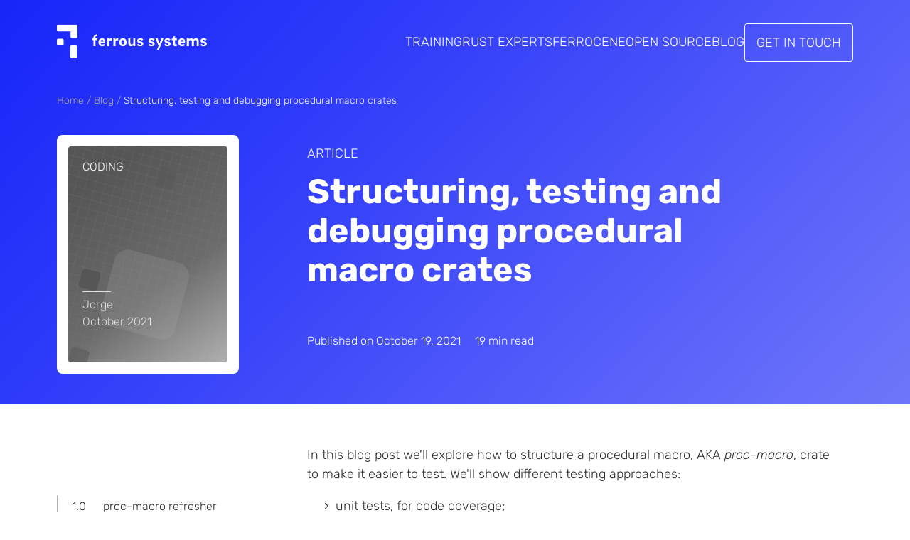

--- FILE ---
content_type: text/html; charset=utf-8
request_url: https://ferrous-systems.com/blog/testing-proc-macros/
body_size: 14729
content:
<!DOCTYPE html>
<html class="no-js" lang="en">
    <head>
    <meta charset="utf-8">
    <meta http-equiv="X-UA-Compatible" content="IE=edge,chrome=1">
    <meta http-equiv="cleartype" content="on" />
    <meta name="viewport" content="width=device-width, initial-scale=1, shrink-to-fit=no" />

    <!-- Open Graph Support for social media previews-->
    <meta property="og:url" content="https://ferrous-systems.com/" />
    <meta property="og:type" content="website" />
    <meta property="og:title" content="Structuring, testing and debugging procedural macro crates" />
      <meta property="og:description" content="In this blog post we'll explore how to structure a procedural macro, AKA proc-macro, crate to make it easier to test.
We'll show different testing approaches:


  unit tests, for code coverage;
  compile-fail tests, to ensure good error messages; and
" />
    <meta property="og:image" content="https://ferrous-systems.com/images/square-rainbow-logo.png" />

    <!-- Twitter Card Support -->
    <meta name="twitter:card" content="summary" />
    <meta name="twitter:creator" content="@ferroussystems" />
    <meta name="twitter:title" content="Structuring, testing and debugging procedural macro crates" />
      <meta name="twitter:description" content="In this blog post we'll explore how to structure a procedural macro, AKA proc-macro, crate to make it easier to test.
We'll show different testing approaches:


  unit tests, for code coverage;
  compile-fail tests, to ensure good error messages; and
" />
    <meta name="twitter:image" content="https://ferrous-systems.com/images/square-rainbow-logo.png" />
    <title>
        Structuring, testing and debugging procedural macro crates  - Ferrous Systems
    </title>
    <meta name="description" content="Berlin based technology consultancy specialising in the Rust programming language. We offer development, implementation, training and long-term support.">
    <meta name="viewport" content="width=device-width">
    <meta name="viewport" content="width=device-width, initial-scale=1, minimum-scale=1.0, maximum-scale=5.0, minimal-ui" />
    <meta name="google-site-verification" content="IoEbyiSQxhH-B0H2jsi-3pLw9v3ZKhWfVxZVF_HSo-w" />
    <link rel="me" href="https://social.ferrous-systems.com/@ferrous" />
    <link rel='canonical' href='/blog/testing-proc-macros/' />
    <link rel="alternate" type="application/rss+xml" title="Subscribe to Ferrous System's Blog" href="/blog/feed.xml" />
    <!-- Place favicon.ico and apple-touch-icon.png in the root directory -->
            <!-- For non-Retina (@1× display) iPhone, iPod Touch, and Android 2.1+ devices: -->
    <link rel="apple-touch-icon-precomposed" href="/apple-touch-icon-precomposed.png"><!-- 57×57px -->
    <!-- For the iPad mini and the first- and second-generation iPad (@1× display) on iOS ≤ 6: -->
    <link rel="apple-touch-icon-precomposed" sizes="72x72" href="/apple-touch-icon-72x72-precomposed.png">
    <!-- For the iPad mini and the first- and second-generation iPad (@1× display) on iOS ≥ 7: -->
    <link rel="apple-touch-icon-precomposed" sizes="76x76" href="/apple-touch-icon-76x76-precomposed.png">
    <!-- For iPhone with @2× display running iOS ≤ 6: -->
    <link rel="apple-touch-icon-precomposed" sizes="114x114" href="/apple-touch-icon-114x114-precomposed.png">
    <!-- For iPhone with @2× display running iOS ≥ 7: -->
    <link rel="apple-touch-icon-precomposed" sizes="120x120" href="/apple-touch-icon-120x120-precomposed.png">
    <!-- For iPad with @2× display running iOS ≤ 6: -->
    <link rel="apple-touch-icon-precomposed" sizes="144x144" href="/apple-touch-icon-144x144-precomposed.png">
    <!-- For iPad with @2× display running iOS ≥ 7: -->
    <link rel="apple-touch-icon-precomposed" sizes="152x152" href="/apple-touch-icon-152x152-precomposed.png">
    <!-- For iPhone 6 Plus with @3× display: -->
    <link rel="apple-touch-icon-precomposed" sizes="180x180" href="/apple-touch-icon-180x180-precomposed.png">
    <link rel="shortcut icon" href="/favicon.png">
    <link rel="icon" type="image/ico" href="/favicon.ico">

    <link href="/stylesheets/application.css" rel="stylesheet" />
      <link href="/stylesheets/blog.css" rel="stylesheet" />



    

  </head>

  <body>
    <div class="maincontainer container--article">
      <!-- Logo & Top Nav -->
      <div class="header-wrap">
  <header id="header" class="header">
    <div class="container">
      <nav class="navbar" role="navigation" aria-label="main navigation">
        <div class="navbar-logo">
          <a href="/"><img src="/images/logo_256_48.svg" alt="Ferrous Systems" /></a>
        </div>

        <div class="navbar-menu">
          <a class="navbar-item" href="/training">Training</a>
          <a class="navbar-item" href="/rust-experts">Rust Experts</a>
          <a class="navbar-item" href="https://ferrocene.dev">Ferrocene</a>
          <a class="navbar-item" href="/open-source">Open Source</a>
          <a class="navbar-item" href="/blog">Blog</a>
          <a class="navbar-item button is-white-outline" href="/contact">Get in touch</a>
          <a class="navbar-item menu-only" href="https://github.com/ferrous-systems/">Github</a>
          <a class="navbar-item menu-only" href="/imprint">Imprint</a>
          <a class="navbar-item menu-only" href="/privacy">Privacy policy</a>
        </div>

        <div id="nav-menu-button" class="navbar-menutext">Menu<i class="navbar__menuicon"></i></div>
      </nav>
    </div>
  </header>

    <section class="articleintro">
    <div class="container">
      <nav class="breadcrumb" aria-label="breadcrumb" role="navigation">
  <ul class="breadcrumb__items">
    <li class="breadcrumb__item"><a href="/">Home</a></li>
        <li class="breadcrumb__item">
          <a href="/blog">Blog</a>
        </li>
        <li class="breadcrumb__item breadcrumb__item--active" aria-current="page">
          Structuring, testing and debugging procedural macro crates
        </li>
  </ul>
</nav>

      <div class="articleintro__content">
        <div class="articleintro__side">
          
<div class="bookcover bookcover--coding bookcover--post articleintro__bookcover">

    <img src="/images/blog/bookcover_blog_post_coding.svg" alt="Blog coding article" class="bookcover__image" />

  <div class="bookcover__content">
    <div class="bookcover__category"><a href="/blog/categories/coding/">coding</a></li></div>
    <h1 class="bookcover__heading bookcover__heading--istitle"><a href="/blog/testing-proc-macros/" class="truncatable">Structuring, testing and debugging procedural macro crates</a></h1>
    <div class="bookcover__info">
      <div class="bookcover__author">Jorge</div>
      <time class="bookcover__date" datetime="2021-10-19">October 2021</time>
    </div>
  </div>
</div>
        </div>
        <div class="articleintro__main">
          <div class="articleintro__caption">Article</div>
          <h1 class="articleintro__heading">Structuring, testing and debugging procedural macro crates</h1>
          <h2 class="articleintro__subheading"></h2>
          <div class="articleintro__published">
            <div class="articleintro__published--publish">
              Published on <time datetime="2021-10-19">October 19, 2021</time>
              <span class="articleintro__published--read">19 min read</span>

              <ul class="articletags">
</ul>

            </div>
          </div>
        </div>
      </div>
    </div>
  </section>

</div>


      <!-- End Header and Nav -->

      <!-- Main page container -->
      <div class="maincontent">
          


<article class="article">
  <div class="container">
    <div class="article__content">
      <div class="article__side">

        <div id="sidebar-sticky" class="article__sticky">
          <ul id="contentnav" class="contentnav"></ul>

          <div class="article__infolinks">
            <div>Do you need help with coding?</div>
            <ul class="article__infolinkslist">
              <li><a class="article__infolink" href="/contact">Get in touch</a></li>
              <li><a href="https://eepurl.com/guoC6P" class="article__infolink">Get updates</a> </li>
            </ul>
          </div>
        </div>
      </div>

      <div class="article__body">
        <p>In this blog post we'll explore how to structure a procedural macro, AKA <em>proc-macro</em>, crate to make it easier to test.
We'll show different testing approaches:</p>

<ul>
  <li>unit tests, for code coverage;</li>
  <li>compile-fail tests, to ensure good error messages; and</li>
  <li>end-to-end tests, to validate behavior</li>
</ul>

<p>We'll also share some techniques for debugging the seemingly inscrutable error messages generated by buggy procedural macros.</p>

<blockquote>
  <p>⚠️ This post assumes you know <a href="https://doc.rust-lang.org/reference/procedural-macros.html">the basics of creating a procedural macro crate</a> and are familiar with the libraries <a href="https://crates.io/crates/syn"><code>syn</code></a>, a Rust code parser, and <a href="https://crates.io/crates/quote"><code>quote</code></a>, a Rust code generator – a refresher section on those concepts is included below.</p>
</blockquote>

<p>Procedural macros operate at the syntax level, as source code transformations, before any type checking happens.
The output of procedural macros is "Rust code" that cannot be executed in library-level unit tests (<code>#[test]</code> functions).
Furthermore, when cross compiling, procedural macros are executed on the "build machine" but their output Rust code may only compile for the "target machine" (e.g. a microcontroller);
in that case one cannot execute the output of the procedural macro on their development machine.
These characteristics make procedural macros relatively hard to test so one must use an approach that's different from the one used to test regular libraries.</p>

<h1 id="proc-macro-refresher">proc-macro refresher</h1>

<blockquote>
  <p>NOTE skip this section if you are familiar with <code>TokenStream</code>, <code>syn</code> and <code>quote</code></p>
</blockquote>

<h2 id="tokenstream"><code>TokenStream</code></h2>

<p>Procedural macros operate on <em>token streams</em> (which are close to what a lexer / tokenizer would output).
A function-like procedural macro is defined like this:</p>

<div class="highlight"><pre class="highlight rust"><code><span class="k">use</span> <span class="nn">proc_macro</span><span class="p">::</span><span class="n">TokenStream</span><span class="p">;</span>

<span class="nd">#[proc_macro]</span>
<span class="k">pub</span> <span class="k">fn</span> <span class="nf">foo</span><span class="p">(</span><span class="n">input</span><span class="p">:</span> <span class="n">TokenStream</span><span class="p">)</span> <span class="k">-&gt;</span> <span class="n">TokenStream</span> <span class="p">{</span>
    <span class="nd">dbg!</span><span class="p">(</span><span class="n">input</span><span class="p">)</span>
<span class="p">}</span>
</code></pre></div>
<p>And used like this:</p>

<div class="highlight"><pre class="highlight rust"><code><span class="nd">foo!</span><span class="p">(</span><span class="n">x</span> <span class="o">+</span> <span class="n">y</span><span class="p">)</span>
</code></pre></div>
<p><code>x + y</code> is the <code>TokenStream</code> input to the proc-macro.
The debug representation (<code>dbg!</code>) of that token stream looks like this (simplified):</p>

<div class="highlight"><pre class="highlight plaintext"><code>[Ident("x"), Punct('+'), Ident("y")]
</code></pre></div>
<p>The output of this proc-macro is the same as its input so <code>foo!(x + y)</code> expands into <code>x + y</code></p>

<h2 id="syn"><code>syn</code></h2>

<p>The <code>syn</code> crate provides parsing functionality.
It parses a <code>TokenStream</code> into a Rust <em>Abstract Syntax Tree</em> (AST), which is easier to work with than "raw tokens".</p>

<p>For instance, we can parse the previous token stream <code>x + y</code> into a <em>binary expression</em>, which is represented by the <code>syn</code> type <code>ExprBinary</code>.</p>

<div class="highlight"><pre class="highlight rust"><code><span class="k">use</span> <span class="nn">syn</span><span class="p">::{</span><span class="n">ExprBinary</span><span class="p">,</span> <span class="n">parse_macro_input</span><span class="p">};</span>

<span class="nd">#[proc_macro]</span>
<span class="k">pub</span> <span class="k">fn</span> <span class="nf">foo</span><span class="p">(</span><span class="n">input</span><span class="p">:</span> <span class="n">TokenStream</span><span class="p">)</span> <span class="k">-&gt;</span> <span class="n">TokenStream</span> <span class="p">{</span>
    <span class="k">let</span> <span class="n">expr</span><span class="p">:</span> <span class="n">ExprBinary</span> <span class="o">=</span>
        <span class="nd">parse_macro_input!</span><span class="p">(</span><span class="n">input</span> <span class="k">as</span> <span class="n">ExprBinary</span><span class="p">);</span>
    <span class="nd">dbg!</span><span class="p">(</span><span class="n">expr</span><span class="p">);</span>
    <span class="nd">todo!</span><span class="p">()</span>
<span class="p">}</span>
</code></pre></div>
<p>The debug representation of <code>expr</code> looks like this (very simplified):</p>

<div class="highlight"><pre class="highlight plaintext"><code>ExprBinary {
    left: Expr::Path(ExprPath([Ident("x")])),
    op: BinOp::Add,
    right: Expr::Path(ExprPath([Ident("y")]))
}
</code></pre></div>
<p>Which is less like an array ("stream") and more like a tree.</p>

<p>When the input changes to <code>x + (y - z)</code>, the parsed expression becomes a nested tree:</p>

<div class="highlight"><pre class="highlight plaintext"><code>ExprBinary {
    left: Expr::Path(ExprPath([Ident("x")])),
    op: BinOp::Add,
    right: Expr::Paren(ExprParen(ExprBinary {
        left: Expr::Path(ExprPath([Ident("y")])),
        op: BinOp::Sub,
        right: Expr::Path(ExprPath([Ident("z")])),
    }))
}
</code></pre></div>
<p>which can be graphically represented as:</p>

<p><img src="/images/syn-ast.svg" alt="Abstract Syntax Tree" /></p>

<h2 id="quote"><code>quote</code></h2>

<p>The <code>quote!</code> macro in the <code>quote</code> crate lets you ergonomically generate token streams.
You write Rust syntax inside the <code>quote!</code> macro and you get back a <code>TokenStream</code>.</p>

<div class="highlight"><pre class="highlight rust"><code><span class="k">use</span> <span class="nn">quote</span><span class="p">::</span><span class="n">quote</span><span class="p">;</span>

<span class="nd">#[proc_macro]</span>
<span class="k">pub</span> <span class="k">fn</span> <span class="nf">foo</span><span class="p">(</span><span class="n">input</span><span class="p">:</span> <span class="n">TokenStream</span><span class="p">)</span> <span class="k">-&gt;</span> <span class="n">TokenStream</span> <span class="p">{</span>
    <span class="nd">quote!</span><span class="p">(</span><span class="n">xyz</span> <span class="o">+</span> <span class="mi">1</span><span class="p">)</span>
<span class="p">}</span>
</code></pre></div>
<p>The above proc-macro expands into <code>xyz + 1</code> regardless of its input.</p>

<p>In practice, you'll want to return a token stream based on the input so you'd use <code>quote</code>'s quasi-quoting feature.</p>

<div class="highlight"><pre class="highlight rust"><code><span class="k">use</span> <span class="nn">syn</span><span class="p">::{</span><span class="n">ExprBinary</span> <span class="p">,</span><span class="n">parse_macro_input</span><span class="p">};</span>
<span class="k">use</span> <span class="nn">quote</span><span class="p">::</span><span class="n">quote</span><span class="p">;</span>

<span class="nd">#[proc_macro]</span>
<span class="k">pub</span> <span class="k">fn</span> <span class="nf">foo</span><span class="p">(</span><span class="n">input</span><span class="p">:</span> <span class="n">TokenStream</span><span class="p">)</span> <span class="k">-&gt;</span> <span class="n">TokenStream</span> <span class="p">{</span>
    <span class="k">let</span> <span class="n">expr</span><span class="p">:</span> <span class="n">ExprBinary</span> <span class="o">=</span>
        <span class="nd">parse_macro_input!</span><span class="p">(</span><span class="n">input</span> <span class="k">as</span> <span class="n">ExprBinary</span><span class="p">);</span>
    <span class="k">let</span> <span class="n">left</span> <span class="o">=</span> <span class="n">expr</span><span class="py">.left</span><span class="p">;</span>
    <span class="k">let</span> <span class="n">right</span> <span class="o">=</span> <span class="n">expr</span><span class="py">.right</span><span class="p">;</span>
    <span class="nd">quote!</span><span class="p">(</span>#<span class="n">right</span> - #<span class="n">left</span><span class="p">)</span>
    <span class="c">//     ^^^^^^   ^^^^^ interpolate these inputs</span>
<span class="p">}</span>
</code></pre></div>
<p>This updated version of the proc-macro swaps the input binary expression and turns into subtraction.
<code>foo!(x + y)</code> produces <code>y - x</code>, whereas <code>foo!(y * x)</code> produces <code>x - y</code>.</p>

<p>That's the basic gist of procedural macros: at the user-facing level they take a token stream and return a token stream but,
internally, they usually contain parsing (<code>syn</code>) and quasi-quoting (<code>quote</code>).</p>

<h1 id="the-example">The example</h1>

<p>To illustrate the testing strategy we'll partially re-implement the functionality of the <a href="https://crates.io/crates/contracts"><code>contracts</code></a> crate.
The crate provides <a href="https://en.wikipedia.org/wiki/Design_by_contract">design by contract</a> functionality in the form of item-level attributes.</p>

<p>The goal of the design by contract paradigm is to enforce invariants with runtime assertions.
These "contracts" (assertions) in addition to unit tests increase the confidence in the software.
For example, if you were implementing <code>std::Vec&lt;T&gt;</code>, one invariant that needs to be upheld in several of its operations is that
the length of the collection never exceeds its capacity.</p>

<div class="highlight"><pre class="highlight rust"><code><span class="k">struct</span> <span class="nb">Vec</span><span class="o">&lt;</span><span class="n">T</span><span class="o">&gt;</span> <span class="p">{</span>
    <span class="n">pointer</span><span class="p">:</span> <span class="n">NonNull</span><span class="o">&lt;</span><span class="n">T</span><span class="o">&gt;</span><span class="p">,</span> <span class="c">// heap allocation</span>
    <span class="n">length</span><span class="p">:</span> <span class="nb">usize</span><span class="p">,</span> <span class="c">// number of items in the collection</span>
    <span class="n">capacity</span><span class="p">:</span> <span class="nb">usize</span><span class="p">,</span> <span class="c">// size, in items, of the heap allocation</span>
<span class="p">}</span>

<span class="k">impl</span><span class="o">&lt;</span><span class="n">T</span><span class="o">&gt;</span> <span class="nb">Vec</span><span class="o">&lt;</span><span class="n">T</span><span class="o">&gt;</span> <span class="p">{</span>
    <span class="k">pub</span> <span class="k">fn</span> <span class="nf">push</span><span class="p">(</span><span class="o">&amp;</span><span class="k">mut</span> <span class="k">self</span><span class="p">,</span> <span class="n">item</span><span class="p">:</span> <span class="n">T</span><span class="p">)</span> <span class="p">{</span>
        <span class="k">assert</span><span class="o">!</span><span class="p">(</span><span class="k">self</span><span class="py">.length</span> <span class="o">&lt;=</span> <span class="k">self</span><span class="py">.capacity</span><span class="p">);</span>

        <span class="c">// do the actual push, which may reallocate the</span>
        <span class="c">// heap allocation and change `capacity`</span>

        <span class="k">assert</span><span class="o">!</span><span class="p">(</span><span class="k">self</span><span class="py">.length</span> <span class="o">&lt;=</span> <span class="k">self</span><span class="py">.capacity</span><span class="p">);</span>
    <span class="p">}</span>
<span class="p">}</span>
</code></pre></div>
<p>With the <code>contracts</code> crate, one can write those assertions more concisely as:</p>

<div class="highlight"><pre class="highlight rust"><code><span class="k">impl</span><span class="o">&lt;</span><span class="n">T</span><span class="o">&gt;</span> <span class="nb">Vec</span><span class="o">&lt;</span><span class="n">T</span><span class="o">&gt;</span> <span class="p">{</span>
    <span class="c">// the invariant is checked on function entry and exit</span>
    <span class="nd">#[invariant(self</span><span class="err">.</span><span class="nd">length</span> <span class="err">&lt;</span><span class="nd">=</span> <span class="nd">self</span><span class="err">.</span><span class="nd">capacity)]</span>
    <span class="k">pub</span> <span class="k">fn</span> <span class="nf">push</span><span class="p">(</span><span class="o">&amp;</span><span class="k">mut</span> <span class="k">self</span><span class="p">,</span> <span class="n">item</span><span class="p">:</span> <span class="n">T</span><span class="p">)</span> <span class="p">{</span>
        <span class="c">// .. do the actual push ..</span>
    <span class="p">}</span>
<span class="p">}</span>
</code></pre></div>
<p>The other kind of assertion that appears often in practice are <em>preconditions</em>, specially in constructors.
Newtypes like <code>NonNull</code> upheld some invariant like "this pointer is not null"; when constructing these newtypes that property needs to be validated.
For example, the unsafe <code>new_unchecked</code> constructor of <code>NonNull</code> could be written as:</p>

<div class="highlight"><pre class="highlight rust"><code><span class="k">pub</span> <span class="k">struct</span> <span class="n">NonNull</span><span class="o">&lt;</span><span class="n">T</span><span class="o">&gt;</span> <span class="p">{</span>
    <span class="n">pointer</span><span class="p">:</span> <span class="o">*</span><span class="k">mut</span> <span class="n">T</span><span class="p">,</span>
<span class="p">}</span>

<span class="k">impl</span><span class="o">&lt;</span><span class="n">T</span><span class="o">&gt;</span> <span class="n">NonNull</span><span class="o">&lt;</span><span class="n">T</span><span class="o">&gt;</span> <span class="p">{</span>
    <span class="k">pub</span> <span class="k">unsafe</span> <span class="k">fn</span> <span class="nf">new_unchecked</span><span class="p">(</span><span class="n">pointer</span><span class="p">:</span> <span class="o">*</span><span class="k">mut</span> <span class="n">T</span><span class="p">)</span> <span class="k">-&gt;</span> <span class="n">Self</span> <span class="p">{</span>
        <span class="nd">debug_assert!</span><span class="p">(</span><span class="o">!</span><span class="n">pointer</span><span class="nf">.is_null</span><span class="p">());</span>
        <span class="n">Self</span> <span class="p">{</span> <span class="n">pointer</span> <span class="p">}</span>
    <span class="p">}</span>
<span class="p">}</span>
</code></pre></div>
<p>The input validation (debug assertion) can be turned into a contract attribute to make it stand out from the code and easier to search for.</p>

<div class="highlight"><pre class="highlight rust"><code><span class="k">impl</span><span class="o">&lt;</span><span class="n">T</span><span class="o">&gt;</span> <span class="n">NonNull</span><span class="o">&lt;</span><span class="n">T</span><span class="o">&gt;</span> <span class="p">{</span>
    <span class="nd">#[debug_requires(</span><span class="err">!</span><span class="nd">pointer</span><span class="err">.</span><span class="nd">is_null())]</span>
    <span class="k">pub</span> <span class="k">unsafe</span> <span class="k">fn</span> <span class="nf">new_unchecked</span><span class="p">(</span><span class="n">pointer</span><span class="p">:</span> <span class="o">*</span><span class="k">mut</span> <span class="n">T</span><span class="p">)</span> <span class="k">-&gt;</span> <span class="n">Self</span> <span class="p">{</span>
        <span class="n">Self</span> <span class="p">{</span> <span class="n">pointer</span> <span class="p">}</span>
    <span class="p">}</span>
<span class="p">}</span>
</code></pre></div>
<p>In this post, we'll only concern ourselves with the "requires" feature of the <code>contracts</code> crate, which we'll rename to "precondition" to differentiate it from the original.</p>

<p>The syntax we'll implement is shown below:</p>

<div class="highlight"><pre class="highlight rust"><code><span class="err">#</span><span class="p">[</span><span class="n">contracts</span><span class="p">]</span>
<span class="nd">#[precondition(</span><span class="err">!</span><span class="nd">list</span><span class="err">.</span><span class="nd">is_empty())]</span>
<span class="nd">#[precondition(check_some_other_property(list))]</span>
<span class="k">fn</span> <span class="nf">process</span><span class="p">(</span><span class="n">list</span><span class="p">:</span> <span class="o">&amp;</span><span class="p">[</span><span class="n">Item</span><span class="p">])</span> <span class="k">-&gt;</span> <span class="n">Output</span> <span class="p">{</span>
    <span class="c">// function body</span>
<span class="p">}</span>
</code></pre></div>
<p>Apart from the "requires" to "precondition" rename, we'll have a <em>single</em> proc-macro named <code>#[contracts]</code> – the original <code>contracts</code> provides several proc-macros: <code>#[requires]</code>, <code>#[ensures]</code>, etc.</p>

<p>The semantics of each <code>#[precondition]</code> is to assert that its <em>argument</em>, e.g. <code>!list.is_empty()</code>, evaluates to <code>true</code> on function <em>entry</em>, before the body of the function is executed.</p>

<p>We'll focus on tests in this post and omit the implementation details but you can find <a href="https://github.com/ferrous-systems/testing-proc-macros">a fully working implementation in this repository</a>.</p>

<h1 id="the-pipeline">The pipeline</h1>

<p>We'll structure the procedural macro as a pipeline where each stage transforms the output from the preceding stage.
On one end of the pipeline we have the user input and at the other end we have the "expanded Rust code".
We'll strive to test each stage of the pipeline in isolation.</p>

<p><img src="/images/procedural-macro-pipeline.svg" alt="procedural macro pipeline" /></p>

<p>The <code>?</code> character in the diagram means "fallible" – these passes can early return with an error.
The latter passes are "infallible".</p>

<p>In code, the above pipeline looks like this:</p>

<div class="highlight"><pre class="highlight rust"><code><span class="k">use</span> <span class="nn">proc_macro</span><span class="p">::</span><span class="n">TokenStream</span><span class="p">;</span>

<span class="nd">#[proc_macro_attribute]</span>
<span class="k">pub</span> <span class="k">fn</span> <span class="nf">contracts</span><span class="p">(</span>
    <span class="n">args</span><span class="p">:</span> <span class="n">TokenStream</span><span class="p">,</span>
    <span class="n">item</span><span class="p">:</span> <span class="n">TokenStream</span><span class="p">,</span>
<span class="p">)</span> <span class="k">-&gt;</span> <span class="n">TokenStream</span> <span class="p">{</span>
    <span class="k">let</span> <span class="n">ast</span> <span class="o">=</span> <span class="nf">parse</span><span class="p">(</span><span class="n">args</span><span class="p">,</span> <span class="n">item</span><span class="p">);</span>
    <span class="k">let</span> <span class="n">model</span> <span class="o">=</span> <span class="nf">analyze</span><span class="p">(</span><span class="n">ast</span><span class="p">);</span>
    <span class="k">let</span> <span class="n">ir</span> <span class="o">=</span> <span class="nf">lower</span><span class="p">(</span><span class="n">model</span><span class="p">);</span>
    <span class="k">let</span> <span class="n">rust</span> <span class="o">=</span> <span class="nf">codegen</span><span class="p">(</span><span class="n">ir</span><span class="p">);</span>
    <span class="n">rust</span>
<span class="p">}</span>
</code></pre></div>
<p>Let's look deeper into each stage.</p>

<h2 id="parse">Parse</h2>

<p>In this stage, we parse the user input, which are Rust tokens (<code>TokenStream</code>), into an <em>Abstract Syntax Tree</em> (AST).
We'll use the <code>syn</code> crate to do the parsing.
In our example, the AST is a single function item (e.g. <code>fn f() { .. }</code>).</p>

<div class="highlight"><pre class="highlight rust"><code><span class="k">pub</span> <span class="k">type</span> <span class="n">Ast</span> <span class="o">=</span> <span class="nn">syn</span><span class="p">::</span><span class="n">ItemFn</span><span class="p">;</span>

<span class="k">pub</span> <span class="k">fn</span> <span class="nf">parse</span><span class="p">(</span><span class="n">args</span><span class="p">:</span> <span class="n">TokenStream</span><span class="p">,</span> <span class="n">item</span><span class="p">:</span> <span class="n">TokenStream</span><span class="p">)</span> <span class="k">-&gt;</span> <span class="n">Ast</span> <span class="p">{</span>
    <span class="c">// ..</span>
<span class="p">}</span>
</code></pre></div>
<p>Small aside: the user input is split in two arguments – this is mandated by the top-level <code>#[proc_macro_attribute]</code> function:</p>

<ul>
  <li><code>args</code> are the Rust tokens passed as an argument to the attribute, e.g. the <code>x</code> in <code>#[contracts(x)]</code></li>
  <li><code>item</code> are the Rust tokens on top of which the attribute "sits on"</li>
</ul>

<p>If we were to represent that in Rust syntax it would look like this:</p>

<div class="highlight"><pre class="highlight plaintext"><code>#[contracts(&lt;args&gt;)]
&lt;item&gt;
</code></pre></div>
<p>Back to the <code>parse</code> function: although not reflected in the signature, this function <em>is</em> fallible.
I decided to use the <a href="https://crates.io/crates/proc-macro-error"><code>proc-macro-error</code></a> crate,
which provides a <code>rustc</code>-like <code>abort!</code> API and produces <code>rustc</code>-like error messages,
instead of the usual <code>Result</code> based approach.</p>

<p>In this stage, we can test that <code>parse</code> can indeed accept the expected syntax without failing (<code>abort!</code>-ing).
We'll write that test as a regular <code>#[test]</code> function defined somewhere in the proc-macro library (e.g. <code>src/lib.rs</code>).</p>

<p>To synthesize input for this function we use the <a href="https://docs.rs/quote/1.0.9/quote/macro.quote.html"><code>quote!</code></a> macro, which accepts Rust code and returns Rust tokens (<code>TokenStream</code>).</p>

<div class="highlight"><pre class="highlight rust"><code><span class="err">#</span><span class="p">[</span><span class="n">test</span><span class="p">]</span>
<span class="k">fn</span> <span class="nf">valid_syntax</span><span class="p">()</span> <span class="p">{</span>
    <span class="nf">parse</span><span class="p">(</span>
        <span class="cm">/* args: */</span> <span class="nd">quote!</span><span class="p">(),</span>
        <span class="cm">/* item: */</span> <span class="nd">quote!</span><span class="p">(</span>
            <span class="nd">#[inline]</span>
            <span class="nd">#[precondition(x</span> <span class="err">%</span> <span class="mi">2</span> <span class="nd">==</span> <span class="mi">0</span><span class="nd">)]</span>
            <span class="k">fn</span> <span class="nf">even_to_odd</span><span class="p">(</span><span class="n">x</span><span class="p">:</span> <span class="nb">u32</span><span class="p">)</span> <span class="k">-&gt;</span> <span class="nb">u32</span> <span class="p">{</span>
                <span class="n">x</span> <span class="o">+</span> <span class="mi">1</span>
            <span class="p">}</span>
        <span class="p">),</span>
    <span class="p">);</span>
<span class="p">}</span>
</code></pre></div>
<p>That test covers the "happy path" of this stage.</p>

<h3 id="diagnostics-error-paths">Diagnostics (error paths)</h3>

<p>The <code>parse</code> function has a few error paths:</p>

<ol>
  <li>using <code>#[contracts]</code> on an item that's not a function</li>
  <li>passing an argument to the <code>#[contract]</code> attribute</li>
</ol>

<p>We'll cover these paths using <em>compile-fail</em> tests.
Those kind of tests are not part of Rust's built-in test infrastructure but one can use the <a href="https://crates.io/crates/trybuild"><code>trybuild</code></a> crate.</p>

<p>The usual setup is to create a test file (e.g. <code>ui.rs</code>) in the <code>tests</code> directory, which where integration tests live.</p>

<div class="highlight"><pre class="highlight rust"><code><span class="err">#</span><span class="p">[</span><span class="n">test</span><span class="p">]</span>
<span class="k">fn</span> <span class="nf">ui</span><span class="p">()</span> <span class="p">{</span>
    <span class="k">let</span> <span class="n">t</span> <span class="o">=</span> <span class="nn">trybuild</span><span class="p">::</span><span class="nn">TestCases</span><span class="p">::</span><span class="nf">new</span><span class="p">();</span>
    <span class="n">t</span><span class="nf">.compile_fail</span><span class="p">(</span><span class="s">"tests/ui/*.rs"</span><span class="p">);</span>
<span class="p">}</span>
</code></pre></div>
<p>This <code>ui</code> tests will treat all files under the <code>tests/ui</code> directory as compile-fail tests.
For each compile-fail test, one must provide a Rust source file and a <code>.stderr</code> file that contains the expected error message.</p>

<p>To test error path (1) I wrote this <code>item-is-not-a-function.rs</code> file:</p>

<div class="highlight"><pre class="highlight rust"><code><span class="k">use</span> <span class="nn">contracts</span><span class="p">::</span><span class="n">contracts</span><span class="p">;</span>

<span class="nd">#[contracts]</span>
<span class="k">struct</span> <span class="n">S</span><span class="p">;</span>

<span class="k">fn</span> <span class="nf">main</span><span class="p">()</span> <span class="p">{}</span>
</code></pre></div>
<p>and this accompanying <code>item-is-not-a-function.stderr</code> file:</p>

<div class="highlight"><pre class="highlight console"><code><span class="go">error: item is not a function

</span><span class="gp">  = help: `#</span><span class="o">[</span>contracts]<span class="sb">`</span> can only be used on functions
<span class="go">
</span><span class="gp"> --&gt;</span> <span class="nv">$DIR</span>/item-is-not-a-function.rs:4:1
<span class="go">  |
</span><span class="gp">4 | struct S;</span>
<span class="go">  | ^^^^^^^^^
</span></code></pre></div>
<p>The <code>ui</code> test will enforce that the implementation of the proc-macro produces the error message in <code>.stderr</code> when the associated <code>.rs</code> file is compiled.</p>

<p>To cover error path (2) I used this other Rust program (<code>has-expr-argument.rs</code>):</p>

<div class="highlight"><pre class="highlight rust"><code><span class="k">use</span> <span class="nn">contracts</span><span class="p">::</span><span class="n">contracts</span><span class="p">;</span>

<span class="nd">#[contracts(</span><span class="kc">true</span><span class="nd">)]</span>
<span class="k">fn</span> <span class="nf">f</span><span class="p">()</span> <span class="p">{}</span>

<span class="k">fn</span> <span class="nf">main</span><span class="p">()</span> <span class="p">{}</span>
</code></pre></div>
<p>and this expected compiler error message:</p>

<div class="highlight"><pre class="highlight console"><code><span class="go">error: this attribute takes no arguments

</span><span class="gp">  = help: use `#</span><span class="o">[</span>contracts]<span class="sb">`</span>
<span class="go">
</span><span class="gp"> --&gt;</span> <span class="nv">$DIR</span>/has-expr-argument.rs:3:13
<span class="go">  |
</span><span class="gp">3 | #</span><span class="o">[</span>contracts<span class="o">(</span><span class="nb">true</span><span class="o">)]</span>
<span class="go">  |             ^^^^
</span></code></pre></div>
<h3 id="syntax-errors">Syntax errors?</h3>

<p>We don't cover lexer errors – unmatched delimiters, missing semicolons, etc. – with compile-fail tests in a proc-macro crate.
Lexer errors are caught by <code>rustc</code> before proc-macro code is executed so proc-macros don't have to deal with that kind of errors.</p>

<h2 id="analyze">Analyze</h2>

<p>In the next stage, we'll map the AST into the proc-macro "domain model", that is into types that more closely reflect the semantics of the proc-macro.
(I like to think of proc-macros as a way to extend Rust code with a Domain-Specific Language (DSL) so the name "domain model" seems fitting to me.)
For lack of a better term, I'll call this the 'analyze' stage.</p>

<div class="highlight"><pre class="highlight rust"><code><span class="k">use</span> <span class="nn">syn</span><span class="p">::{</span><span class="n">Expr</span><span class="p">,</span> <span class="n">ItemFn</span><span class="p">};</span>

<span class="k">struct</span> <span class="n">Model</span> <span class="p">{</span>
    <span class="n">preconditions</span><span class="p">:</span> <span class="nb">Vec</span><span class="o">&lt;</span><span class="n">Expr</span><span class="o">&gt;</span><span class="p">,</span>
    <span class="n">item</span><span class="p">:</span> <span class="n">ItemFn</span><span class="p">,</span>
<span class="p">}</span>

<span class="k">fn</span> <span class="nf">analyze</span><span class="p">(</span><span class="n">ast</span><span class="p">:</span> <span class="n">Ast</span><span class="p">)</span> <span class="k">-&gt;</span> <span class="n">Model</span> <span class="p">{</span>
    <span class="c">// ..</span>
<span class="p">}</span>
</code></pre></div>
<p>Our domain <code>Model</code> is going to be a function item (<code>syn::ItemFn</code>) plus some precondition expressions (<code>syn::Expr</code>).
The AST stage function item contains <code>#[precondition]</code> attributes, but after this stage, those attributes are stripped from the function item and processed into precondition expressions.</p>

<p>At this stage, we can test that <code>#[precondition]</code> attributes are extracted correctly.</p>

<div class="highlight"><pre class="highlight rust"><code><span class="err">#</span><span class="p">[</span><span class="n">test</span><span class="p">]</span>
<span class="k">fn</span> <span class="nf">can_extract_precondition</span><span class="p">()</span> <span class="p">{</span>
    <span class="k">let</span> <span class="n">model</span> <span class="o">=</span> <span class="nf">analyze</span><span class="p">(</span><span class="cm">/* ast: */</span> <span class="nd">parse_quote!</span><span class="p">(</span>
        <span class="nd">#[precondition(x)]</span>
        <span class="k">fn</span> <span class="nf">f</span><span class="p">(</span><span class="n">x</span><span class="p">:</span> <span class="nb">bool</span><span class="p">)</span> <span class="p">{}</span>
    <span class="p">));</span>

    <span class="k">let</span> <span class="n">expected</span><span class="p">:</span> <span class="o">&amp;</span><span class="p">[</span><span class="n">Expr</span><span class="p">]</span> <span class="o">=</span> <span class="o">&amp;</span><span class="p">[</span><span class="nd">parse_quote!</span><span class="p">(</span><span class="n">x</span><span class="p">)];</span>
    <span class="nd">assert_eq!</span><span class="p">(</span><span class="n">expected</span><span class="p">,</span> <span class="n">model</span><span class="py">.preconditions</span><span class="p">);</span>

    <span class="k">assert</span><span class="o">!</span><span class="p">(</span><span class="n">model</span><span class="py">.item.attrs</span><span class="nf">.is_empty</span><span class="p">());</span>
<span class="p">}</span>
</code></pre></div>
<p>That's reflected in two checks:</p>

<ul>
  <li><code>model.preconditions</code> contains the expression arguments of the <code>#[precondition]</code> attributes that were in the AST</li>
  <li><code>model.item</code> must <em>not</em> contain <code>#[precondition]</code> attributes</li>
</ul>

<p>To synthesize input for this test we use the <a href="https://docs.rs/syn/1.0.78/syn/macro.parse_quote.html"><code>parse_quote!</code></a> macro, which is similar to <code>quote!</code> but returns a <code>syn</code> type.
In this case, we use it to produce an instance of our <code>Ast</code> type, which is an alias for <code>syn::ItemFn</code> (a function item).
We also use the <code>parse_quote!</code> macro to generate the expected values of the test.</p>

<p>Another thing worthwhile to check here is that attributes unrelated to our proc-macro are <em>not</em> removed or reordered.
Reordering attributes can cause other proc-macros to break when proc-macros are composed.
The test for that is shown below:</p>

<div class="highlight"><pre class="highlight rust"><code><span class="err">#</span><span class="p">[</span><span class="n">test</span><span class="p">]</span>
<span class="k">fn</span> <span class="nf">non_dsl_attributes_are_preserved</span><span class="p">()</span> <span class="p">{</span>
    <span class="k">let</span> <span class="n">model</span> <span class="o">=</span> <span class="nf">analyze</span><span class="p">(</span><span class="cm">/* ast: */</span> <span class="nd">parse_quote!</span><span class="p">(</span>
        <span class="nd">#[a]</span>
        <span class="nd">#[precondition(x)]</span>
        <span class="nd">#[b]</span>
        <span class="k">fn</span> <span class="nf">f</span><span class="p">(</span><span class="n">x</span><span class="p">:</span> <span class="nb">bool</span><span class="p">)</span> <span class="p">{}</span>
    <span class="p">));</span>

    <span class="k">let</span> <span class="n">expected</span><span class="p">:</span> <span class="o">&amp;</span><span class="p">[</span><span class="n">Attribute</span><span class="p">]</span> <span class="o">=</span> <span class="o">&amp;</span><span class="p">[</span>
        <span class="nd">parse_quote!</span><span class="p">(</span>#<span class="p">[</span><span class="n">a</span><span class="p">]),</span>
        <span class="nd">parse_quote!</span><span class="p">(</span>#<span class="p">[</span><span class="n">b</span><span class="p">]),</span>
    <span class="p">];</span>
    <span class="nd">assert_eq!</span><span class="p">(</span><span class="n">expected</span><span class="p">,</span> <span class="n">model</span><span class="py">.item.attrs</span><span class="p">);</span>
<span class="p">}</span>
</code></pre></div>
<h3 id="diagnostics">Diagnostics</h3>

<p>Like the previous stage, the 'analyze' stage is also fallible.
We'll test error paths using compile-fail tests like we did previously.</p>

<p>First error path: the argument of <code>#[precondition]</code> is not an expression.</p>

<p>Test case: <code>precondition-is-not-an-expression.rs</code></p>

<div class="highlight"><pre class="highlight rust"><code><span class="k">use</span> <span class="nn">contracts</span><span class="p">::</span><span class="n">contracts</span><span class="p">;</span>

<span class="nd">#[contracts]</span>
<span class="nd">#[precondition(struct)]</span>
<span class="k">fn</span> <span class="nf">f</span><span class="p">()</span> <span class="p">{}</span>

<span class="k">fn</span> <span class="nf">main</span><span class="p">()</span> <span class="p">{}</span>
</code></pre></div>
<p>Expected compiler error (<code>.stderr</code> file):</p>

<div class="highlight"><pre class="highlight console"><code><span class="go">error: expected an expression as argument

</span><span class="gp">  = help: example syntax: `#</span><span class="o">[</span>precondition<span class="o">(</span>argument % 2 <span class="o">==</span> 0<span class="o">)]</span><span class="sb">`</span>
<span class="go">
</span><span class="gp"> --&gt;</span> <span class="nv">$DIR</span>/precondition-is-not-an-expression.rs:4:15
<span class="go">  |
</span><span class="gp">4 | #</span><span class="o">[</span>precondition<span class="o">(</span>struct<span class="o">)]</span>
<span class="go">  |               ^^^^^^^^
</span></code></pre></div>
<p>Second error path: no <code>#[precondition]</code> was specified.</p>

<p>(Arguably, this <em>should</em> be a warning and not an error but one cannot emit warnings from proc-macros on the stable channel as of Rust 1.55 so we'll make do with an error)</p>

<p>Test case: <code>zero-contracts.rs</code></p>

<div class="highlight"><pre class="highlight rust"><code><span class="k">use</span> <span class="nn">contracts</span><span class="p">::</span><span class="n">contracts</span><span class="p">;</span>

<span class="nd">#[contracts]</span>
<span class="k">fn</span> <span class="nf">f</span><span class="p">()</span> <span class="p">{}</span>

<span class="k">fn</span> <span class="nf">main</span><span class="p">()</span> <span class="p">{}</span>
</code></pre></div>
<p>Expected compiler error:</p>

<div class="highlight"><pre class="highlight console"><code><span class="go">error: no contracts were specified

</span><span class="gp">  = help: add a `#</span><span class="o">[</span>precondition]<span class="sb">`</span>
<span class="go">
</span><span class="gp"> --&gt;</span> <span class="nv">$DIR</span>/zero-contracts.rs:3:1
<span class="go">  |
</span><span class="gp">3 | #</span><span class="o">[</span>contracts]
<span class="go">  | ^^^^^^^^^^^^
  |
</span></code></pre></div>
<h2 id="lower">Lower</h2>

<p>In this stage, we transform the domain model into a codegen "intermediate representation" (IR).</p>

<p>Although we could directly transform the model into Rust code (Rust tokens),
it's not easy to do assertions on Rust tokens so it would not be easy to test the logic in a single 'model to Rust' stage.</p>

<p>By introducing an IR that's amenable to testing, we can shift most of the logic to the first 'lower' stage and do unit testing there on the produced IR.
The later 'codegen' stage should be kept as "dumb" as possible so we can make do without unit tests there.</p>

<p>We'll lower <code>model.preconditions</code> into <code>Assertion</code>s, an IR representation of an <code>assert!</code> expression.</p>

<div class="highlight"><pre class="highlight rust"><code><span class="k">struct</span> <span class="n">Ir</span> <span class="p">{</span>
    <span class="n">assertions</span><span class="p">:</span> <span class="nb">Vec</span><span class="o">&lt;</span><span class="n">Assertion</span><span class="o">&gt;</span><span class="p">,</span>
    <span class="n">item</span><span class="p">:</span> <span class="n">ItemFn</span><span class="p">,</span>
<span class="p">}</span>

<span class="k">struct</span> <span class="n">Assertion</span> <span class="p">{</span>
    <span class="n">expr</span><span class="p">:</span> <span class="n">Expr</span><span class="p">,</span>
    <span class="n">message</span><span class="p">:</span> <span class="nb">String</span><span class="p">,</span>
<span class="p">}</span>

<span class="k">fn</span> <span class="nf">lower</span><span class="p">(</span><span class="n">model</span><span class="p">:</span> <span class="n">Model</span><span class="p">)</span> <span class="k">-&gt;</span> <span class="n">Ir</span> <span class="p">{</span>
    <span class="c">// ..</span>
<span class="p">}</span>
</code></pre></div>
<p>At this stage, we'll test that preconditions are turned into assertions and that the assertion messages have the format we want.</p>

<div class="highlight"><pre class="highlight rust"><code><span class="err">#</span><span class="p">[</span><span class="n">test</span><span class="p">]</span>
<span class="k">fn</span> <span class="nf">produces_assertion_for_precondition</span><span class="p">()</span> <span class="p">{</span>
    <span class="k">let</span> <span class="k">mut</span> <span class="n">model</span> <span class="o">=</span> <span class="nn">Model</span><span class="p">::</span><span class="nf">stub</span><span class="p">();</span>
    <span class="n">model</span><span class="py">.preconditions</span><span class="nf">.push</span><span class="p">(</span><span class="nd">parse_quote!</span><span class="p">(</span><span class="n">x</span><span class="p">));</span>

    <span class="k">let</span> <span class="n">ir</span> <span class="o">=</span> <span class="nf">lower</span><span class="p">(</span><span class="n">model</span><span class="p">);</span>

    <span class="nd">assert_eq!</span><span class="p">(</span><span class="mi">1</span><span class="p">,</span> <span class="n">ir</span><span class="py">.assertions</span><span class="nf">.len</span><span class="p">());</span>

    <span class="k">let</span> <span class="n">assertion</span> <span class="o">=</span> <span class="o">&amp;</span><span class="n">ir</span><span class="py">.assertions</span><span class="p">[</span><span class="mi">0</span><span class="p">];</span>
    <span class="k">let</span> <span class="n">expected</span><span class="p">:</span> <span class="n">Expr</span> <span class="o">=</span> <span class="nd">parse_quote!</span><span class="p">(</span><span class="n">x</span><span class="p">);</span>
    <span class="nd">assert_eq!</span><span class="p">(</span><span class="n">expected</span><span class="p">,</span> <span class="n">assertion</span><span class="py">.expr</span><span class="p">);</span>
    <span class="nd">assert_eq!</span><span class="p">(</span>
        <span class="s">"violation of precondition `x`"</span><span class="p">,</span>
        <span class="n">assertion</span><span class="py">.message</span><span class="p">,</span>
    <span class="p">);</span>
<span class="p">}</span>

<span class="k">impl</span> <span class="n">Model</span> <span class="p">{</span>
    <span class="k">fn</span> <span class="nf">stub</span><span class="p">()</span> <span class="k">-&gt;</span> <span class="n">Self</span> <span class="p">{</span>
        <span class="n">Self</span> <span class="p">{</span>
            <span class="n">preconditions</span><span class="p">:</span> <span class="nd">vec!</span><span class="p">[],</span>
            <span class="n">item</span><span class="p">:</span> <span class="nd">parse_quote!</span><span class="p">(</span>
                <span class="k">fn</span> <span class="nf">f</span><span class="p">()</span> <span class="p">{}</span>
            <span class="p">),</span>
        <span class="p">}</span>
    <span class="p">}</span>
<span class="p">}</span>
</code></pre></div>
<h2 id="codegen">Codegen</h2>

<p>In this last stage, we'll turn the IR into Rust tokens.</p>

<div class="highlight"><pre class="highlight rust"><code><span class="k">type</span> <span class="n">Rust</span> <span class="o">=</span> <span class="n">TokenStream</span><span class="p">;</span>

<span class="k">fn</span> <span class="nf">codegen</span><span class="p">(</span><span class="n">ir</span><span class="p">:</span> <span class="n">Ir</span><span class="p">)</span> <span class="k">-&gt;</span> <span class="n">Rust</span> <span class="p">{</span>
    <span class="c">// ..</span>
<span class="p">}</span>
</code></pre></div>
<p>Rust tokens are hard to work with so the only test here is a basic check that the output Rust tokens can be parsed as a function item.</p>

<div class="highlight"><pre class="highlight rust"><code><span class="err">#</span><span class="p">[</span><span class="n">test</span><span class="p">]</span>
<span class="k">fn</span> <span class="nf">output_is_function_item</span><span class="p">()</span> <span class="p">{</span>
    <span class="k">let</span> <span class="n">ir</span> <span class="o">=</span> <span class="n">Ir</span> <span class="p">{</span>
        <span class="n">assertions</span><span class="p">:</span> <span class="nd">vec!</span><span class="p">[</span><span class="n">Assertion</span> <span class="p">{</span>
            <span class="n">expr</span><span class="p">:</span> <span class="nd">parse_quote!</span><span class="p">(</span><span class="n">x</span><span class="p">),</span>
            <span class="n">message</span><span class="p">:</span> <span class="s">"message"</span><span class="nf">.to_string</span><span class="p">(),</span>
        <span class="p">}],</span>
        <span class="n">item</span><span class="p">:</span> <span class="nd">parse_quote!</span><span class="p">(</span>
            <span class="k">fn</span> <span class="nf">f</span><span class="p">()</span> <span class="p">{}</span>
        <span class="p">),</span>
    <span class="p">};</span>
    <span class="k">let</span> <span class="n">rust</span> <span class="o">=</span> <span class="nf">codegen</span><span class="p">(</span><span class="n">ir</span><span class="p">);</span>

    <span class="k">assert</span><span class="o">!</span><span class="p">(</span><span class="nn">syn</span><span class="p">::</span><span class="nn">parse2</span><span class="p">::</span><span class="o">&lt;</span><span class="n">ItemFn</span><span class="o">&gt;</span><span class="p">(</span><span class="n">rust</span><span class="p">)</span><span class="nf">.is_ok</span><span class="p">());</span>
<span class="p">}</span>
</code></pre></div>
<p>This may look like a trivial test but later we'll see that it comes in handy sometimes.</p>

<h1 id="end-to-end-testing">End-to-end testing</h1>

<p>To validate the behavior of the proc-macro we'll use "end-to-end" tests that exercise the entire pipeline.
We'll place these tests in the <code>tests</code> directory.</p>

<p>This is the <code>tests/precondition.rs</code> test file.</p>

<div class="highlight"><pre class="highlight rust"><code><span class="k">use</span> <span class="nn">contracts</span><span class="p">::</span><span class="n">contracts</span><span class="p">;</span>

<span class="nd">#[contracts]</span>
<span class="nd">#[precondition(input)]</span>
<span class="k">fn</span> <span class="nf">f</span><span class="p">(</span><span class="n">input</span><span class="p">:</span> <span class="nb">bool</span><span class="p">)</span> <span class="k">-&gt;</span> <span class="nb">i32</span> <span class="p">{</span>
    <span class="mi">0</span>
<span class="p">}</span>

<span class="nd">#[test]</span>
<span class="k">fn</span> <span class="nf">pass</span><span class="p">()</span> <span class="p">{</span>
    <span class="nf">f</span><span class="p">(</span><span class="k">true</span><span class="p">);</span>
<span class="p">}</span>

<span class="nd">#[test]</span>
<span class="nd">#[should_panic</span> <span class="nd">=</span> <span class="s">"violation of precondition `input`"</span><span class="nd">]</span>
<span class="k">fn</span> <span class="k">fail</span><span class="p">()</span> <span class="p">{</span>
    <span class="nf">f</span><span class="p">(</span><span class="k">false</span><span class="p">);</span>
<span class="p">}</span>
</code></pre></div>
<p><code>#[precondition(input)]</code> must check that the <code>input</code> argument is <code>true</code> when the function <code>f</code> is called.
If <code>input</code> is <code>false</code> then the program panics before the body of the function is executed.</p>

<p>The <code>pass</code> test exercises the runtime happy path of <code>#[precondition]</code> where the assertion passes.</p>

<p>The <code>fail</code> test exercises the runtime error path of <code>#[precondition]</code> where the assertion fails.
In this test we use the <code>#[should_panic]</code> attribute to indicate that the code inside the test function <em>must</em> panic in order for the test to pass.
We also include the expected panic message in the <code>#[should_panic]</code> attribute.</p>

<p>In this example application, we can run the expanded code on the build (developer's) machine; that makes end-to-end testing easier.
Some procedural macros may produce code that's only meant to be run on a target machine whose architecture is different that the developer's machine, like a microcontroller – that is the case for <a href="https://crates.io/crates/defmt"><code>defmt</code></a>, a logging framework, and <a href="https://crates.io/crates/cortex-m-rtic">RTIC</a>, a bare-metal multitasking framework.
In those cases you'll need to get creative with your end-to-end tests and use emulators (e.g. QEMU), hardware-in-the-loop (HIL) testing and/or snapshot testing.</p>

<h1 id="debugging-proc-macros">"Debugging" proc-macros</h1>

<p>That last 'codegen' stage can be a source of hard to debug issues, which is the other reason for keeping it as simple as possible.</p>

<h2 id="panics">Panics</h2>

<p>For instance, if you forget a semicolon somewhere you may get this kind of error when you run the integration tests:</p>

<div class="highlight"><pre class="highlight console"><code><span class="gp">$</span> <span class="nb">export </span><span class="nv">RUST_BACKTRACE</span><span class="o">=</span>1
<span class="go">
</span><span class="gp">$</span> cargo t <span class="nt">--test</span> precondition
<span class="go">error: custom attribute panicked
</span><span class="gp"> --&gt;</span> tests/precondition.rs:3:1
<span class="go">  |
</span><span class="gp">3 | #</span><span class="o">[</span>contracts]
<span class="go">  | ^^^^^^^^^^^^
  |
  = help: message: unexpected end of input, expected semicolon
</span></code></pre></div>
<p>The proc-macro panicked but setting <code>RUST_BACKTRACE</code> won't show you the backtrace.
Your debugging tool here is that seemingly trivial unit test we wrote for the 'codegen' stage.</p>

<div class="highlight"><pre class="highlight console"><code><span class="gp">$</span> <span class="nb">export </span><span class="nv">RUST_BACKTRACE</span><span class="o">=</span>1
<span class="gp">$</span> cargo t <span class="nt">--lib</span> <span class="nt">--</span> codegen::tests
<span class="go">running 1 test
test codegen::tests::output_is_function_item ... FAILED

failures:

---- codegen::tests::output_is_function_item stdout ----
thread 'codegen::tests::output_is_function_item' panicked (..)
stack backtrace:
(..)
   3: contracts::codegen::(..)
             at ./src/codegen.rs:31:26
(..)
</span></code></pre></div>
<p>That's the backtrace frame (function) were the bug was: I forgot a semicolon in this line:</p>

<div class="highlight"><pre class="highlight rust"><code><span class="k">let</span> <span class="n">stmt</span><span class="p">:</span> <span class="n">Stmt</span> <span class="o">=</span> <span class="nd">parse_quote!</span><span class="p">(</span><span class="nd">assert!</span><span class="p">(</span>#<span class="n">expr</span><span class="p">,</span> #<span class="n">message</span><span class="p">)</span> <span class="p">);</span>
<span class="c">//                                                    ^ here</span>
</code></pre></div>
<h2 id="compilation-errors">Compilation errors</h2>

<p>In other cases, the proc-macro will run fine (not panic) but produce Rust code that doesn't compile due to a codegen bug.
The error message will often have subpar span information so it'll be hard to tell where the problem comes from.</p>

<div class="highlight"><pre class="highlight console"><code><span class="gp">$</span> cargo t <span class="nt">--test</span> precondition
<span class="go">error[E0308]: mismatched types
</span><span class="gp"> --&gt;</span> tests/precondition.rs:5:22
<span class="go">  |
</span><span class="gp">3 | #</span><span class="o">[</span>contracts]
<span class="go">  |            - help: consider removing this semicolon
</span><span class="gp">4 | #</span><span class="o">[</span>precondition<span class="o">(</span>input<span class="o">)]</span>
<span class="gp">5 | fn f(input: bool) -&gt;</span> i32 <span class="o">{</span>
<span class="go">  |    -                 ^^^ expected `i32`, found `()`
  |    |
  |    implicitly returns `()`
</span></code></pre></div>
<p>My suggestion here is to use Rust-Analyzer's 'expand macro recursively' feature, which <a href="https://github.com/rust-analyzer/rust-analyzer/pull/9128">recently gained support for proc-macro attributes</a>.
Note that, at the time of writing, proc-macro attribute support is behind an experimental flag (<code>rust-analyzer.experimental.procAttrMacros</code>) that needs to be explicitly enabled.</p>

<p>Here's the <code>tests/precondition.rs</code> file again:</p>

<div class="highlight"><pre class="highlight rust"><code><span class="err">#</span><span class="p">[</span><span class="n">contracts</span><span class="p">]</span> <span class="c">// &lt;- use 'expand macro recurvisely' on this line</span>
<span class="nd">#[precondition(input)]</span>
<span class="k">fn</span> <span class="nf">f</span><span class="p">(</span><span class="n">input</span><span class="p">:</span> <span class="nb">bool</span><span class="p">)</span> <span class="k">-&gt;</span> <span class="nb">i32</span> <span class="p">{</span>
    <span class="mi">0</span>
<span class="p">}</span>
<span class="c">// ..</span>
</code></pre></div>
<p>Rust-Analyzer will display this macro expansion:</p>

<div class="highlight"><pre class="highlight plaintext"><code>// Recursive expansion of contracts! macro
// ========================================

fn f(input:bool) -&gt; i32 {
  assert!(input,"violation of precondition `input`");
  {
    0
  };
}
</code></pre></div>
<p>Which makes it easier to spot the semicolon that needs to be removed.</p>

<p>Alternatively, you can use the <a href="https://crates.io/crates/cargo-expand"><code>cargo-expand</code></a> tool, which uses the unstable <code>-Z unpretty</code> compiler flag and thus requires nightly.
The tool expands the whole file, not just one proc-macro, and, in this example, it will also expand the <code>assert!</code> macro cluttering the output.</p>

<div class="highlight"><pre class="highlight console"><code><span class="gp">$</span> cargo expand <span class="nt">--test</span> precondition
<span class="gp">#</span><span class="o">![</span>feature<span class="o">(</span>prelude_import<span class="o">)]</span>
<span class="gp">#</span><span class="o">[</span>prelude_import]
<span class="gp">use std::prelude::rust_2018::*;</span>
<span class="gp">#</span><span class="o">[</span>macro_use]
<span class="gp">extern crate std;</span>
<span class="gp">fn f(input: bool) -&gt;</span> i32 <span class="o">{</span>
<span class="go">    if !input {
        {
            ::std::rt::begin_panic(
                "violation of precondition `input`",
            )
        }
</span><span class="gp">    };</span>
<span class="go">    {
        0
</span><span class="gp">    };</span>
<span class="go">}
(.. omitted other 42 lines of code ..)
</span></code></pre></div>
<h1 id="try-it-out">Try it out!</h1>

<p>Try out the testing strategy and the debugging techniques presented in this blog post by adding these features to the <a href="https://github.com/ferrous-systems/testing-proc-macros">example repository</a>:</p>

<ul>
  <li>add a <code>#[postcondition(expr)]</code> contract (to the existing proc-macro!) that asserts <code>expr</code> on function <em>exit</em></li>
  <li>add an <code>#[invariant(expr)]</code> contract that asserts <code>expr</code> on <em>both</em> function entry and exit</li>
  <li>extend the annotated function's API documentation with a description of all the contracts the function has</li>
  <li>extend the contract syntax with <code>if</code> guards, e.g. <code>#[precondition(expr if cond)]</code> only asserts <code>expr</code> if <code>cond</code> evaluates <code>true</code></li>
  <li>add "debug" variants of the contracts, e.g. <code>#[debug_precondition]</code>
    <ul>
      <li>these contracts are only be checked when <a href="https://doc.rust-lang.org/cargo/reference/profiles.html#debug-assertions"><code>debug-assertions</code></a> are enabled, i.e. their assertions are stripped when the <code>release</code> compilation profile is used</li>
    </ul>
  </li>
</ul>

<h1 id="conclusion">Conclusion</h1>

<p>That's it! We hope this blog post have given you some ideas about how to test and debug your next proc-macro crate.</p>

<p>Considering Rust for your next project?
Need to get your team up to speed up with Rust?
Wondering how to best get your Rust project started or want make sure you are using the best practices and the right architecture / patterns?
Already writing Rust and could use a code review?
Would like to offload some development work or <a href="https://opencollective.com/rust-analyzer">sponsor</a> our <a href="https://github.com/sponsors/knurling-rs">work</a> on open source projects like <a href="https://rust-analyzer.github.io/">Rust-Analyzer</a> or <a href="https://knurling.ferrous-systems.com/">Knurling</a>?</p>

<p>Ferrous systems is here for all your Rust needs: from <a href="https://ferrous-systems.com/training/">training</a> to consulting, spanning code reviews, development packages, async <a href="https://ferrous-systems.com/rust-experts/">"Rust experts"</a> support and mob sessions.
<a href="https://ferrous-systems.com/#contact">Shoot us an e-mail</a> and we'll figure out how we can help you.</p>


      </div>
    </div>
  </div>
</article>

<section class="morearticles">
  <div class="container">
    <div class="morearticles__content">
      <div class="morearticles__side">
          <h1 class="morearticles__heading">You might be also interested in these.</h1>
      </div>

      <div class="morearticles__wrapper">
        <div id="articles-slider" class="morearticles__slider">
          <div class="morearticles__slidercontent">
              
<div class="bookcover bookcover--coding bookcover--overview">

      <img src="/images/blog/bookcover_blog_overview_coding_small.svg" alt="Blog coding article" class="bookcover__image bookcover__image--small" />
      <img src="/images/blog/bookcover_blog_overview_coding_medium.svg" alt="Blog coding article" class="bookcover__image bookcover__image--medium" />
      <img src="/images/blog/bookcover_blog_overview_coding_large.svg" alt="Blog coding article" class="bookcover__image bookcover__image--large" />

  <div class="bookcover__content">
    <div class="bookcover__category"><a href="/blog/categories/news/">news</a></li></div>
    <h1 class="bookcover__heading bookcover__heading--istitle"><a href="/blog/ferrocene-libcore-news-release/" class="truncatable">Ferrous Systems Achieves IEC 61508 (SIL 2) Certification for Rust Core Library Subset</a></h1>
      <ul class="articletags">
      <li class="articletags__tag"><a href="/blog/tags/ferrocene/">Ferrocene</a></li>
</ul>

    <div class="bookcover__info">
      <div class="bookcover__author">Jessie</div>
      <time class="bookcover__date" datetime="2025-12-03">December 2025</time>
    </div>
      <a href="/blog/ferrocene-libcore-news-release/" class="bookcover__readmore">Read more</a>
  </div>
</div>
              
<div class="bookcover bookcover--announcement bookcover--overview">

      <img src="/images/blog/bookcover_blog_overview_announcement_small.svg" alt="Blog announcement article" class="bookcover__image bookcover__image--small" />
      <img src="/images/blog/bookcover_blog_overview_announcement_medium.svg" alt="Blog announcement article" class="bookcover__image bookcover__image--medium" />
      <img src="/images/blog/bookcover_blog_overview_announcement_large.svg" alt="Blog announcement article" class="bookcover__image bookcover__image--large" />

  <div class="bookcover__content">
    <div class="bookcover__category"><a href="/blog/categories/announcement/">Announcement</a></li></div>
    <h1 class="bookcover__heading bookcover__heading--istitle"><a href="/blog/student-assistant-rust-analyzer/" class="truncatable">Student Assistant</a></h1>
      <ul class="articletags">
      <li class="articletags__tag"><a href="/blog/tags/job/">Job</a></li>
</ul>

    <div class="bookcover__info">
      <div class="bookcover__author">Julia</div>
      <time class="bookcover__date" datetime="2025-12-18">December 2025</time>
    </div>
      <a href="/blog/student-assistant-rust-analyzer/" class="bookcover__readmore">Read more</a>
  </div>
</div>
              
<div class="bookcover bookcover--announcement bookcover--overview">

      <img src="/images/blog/bookcover_blog_overview_announcement_small.svg" alt="Blog announcement article" class="bookcover__image bookcover__image--small" />
      <img src="/images/blog/bookcover_blog_overview_announcement_medium.svg" alt="Blog announcement article" class="bookcover__image bookcover__image--medium" />
      <img src="/images/blog/bookcover_blog_overview_announcement_large.svg" alt="Blog announcement article" class="bookcover__image bookcover__image--large" />

  <div class="bookcover__content">
    <div class="bookcover__category"><a href="/blog/categories/announcement/">Announcement</a></li></div>
    <h1 class="bookcover__heading bookcover__heading--istitle"><a href="/blog/research-engineer/" class="truncatable">Research Engineer</a></h1>
      <ul class="articletags">
      <li class="articletags__tag"><a href="/blog/tags/job/">Job</a></li>
</ul>

    <div class="bookcover__info">
      <div class="bookcover__author">Julia</div>
      <time class="bookcover__date" datetime="2025-12-12">December 2025</time>
    </div>
      <a href="/blog/research-engineer/" class="bookcover__readmore">Read more</a>
  </div>
</div>
          </div>
        </div>
        <div id="articles-slider-dots" class="morearticles__dots">
          <span class="morearticles__dot"></span>
          <span class="morearticles__dot"></span>
          <span class="morearticles__dot"></span>
        </div>
      </div>
    </div>
  </div>
</section>


      </div>

      <!-- Footer -->
<footer class="footer">
  <div class="footercontainer">
    <a  class="footer__iso_9001_cert" href="https://www.tuvsud.com/en/services/auditing-and-system-certification/iso-9001" target="_blank">
      <img src="/images/ISO_9001_colour_single.gif" alt="ISO 9001 certificate" />
    </a>
    <div class="container col-8">
      <div class="column">

        <div class="row">
          <div class="column">
            <a class="footer__logo " href="/"><img src="/images/logo_256_48.svg" alt="Ferrous Systems: consulting and made-to-measure solutions with Rust programming." /></a>
          </div>
        </div>

        <div class="row">
          <div class="column">
            <a class="footer__link" href="/training">Training</a>
            <a class="footer__link" href="/rust-experts">Rust Experts</a>
            <a class="footer__link" href="/ferrocene">Ferrocene</a>
            <a class="footer__link" href="/open-source">Open&nbsp;Source</a>
            <a class="footer__link" href="/blog">Blog</a>
          </div>
          <div class="column">
            <a class="footer__link" href="https://github.com/ferrous-systems/" target="_blank">Github</a>
            <a class="footer__link" href="https://de.linkedin.com/company/ferrous-systems" target="_blank">LinkedIn</a>
            <a class="footer__link" rel="me" href="https://social.ferrous-systems.com/@ferrous" target="_blank">Mastodon</a>
            <a class="footer__link" href="https://twitter.com/FerrousSystems/" target="_blank">Twitter</a>
          </div>
          <div class="column">
            <a class="footer__link" href="/contact">Get in touch</a>
            <a class="footer__link" href="/imprint">Imprint</a>
            <a class="footer__link" href="/privacy">Privacy policy</a>
          </div>
        </div>
      </div>
    </div>
  </div>
</footer>

      <!--[if lt IE 10]>
      <div id="ie-warning-overlay">
        <div id="ie-warning">
          <h1>Did you know that your copy of Internet Explorer is very outdated and not secure?</h1>
          <p>
              To get the best possible experience using our website, we recommend that you upgrade to the latest version or use
              another web browser. Any of the following will provide a superior experience, and higher security, not only on this
              site, but across the web.
          </p>
          <p>Just click one of the icons below to get to the download page.</p>
          <ul>
            <li>
              <a href="http://microsoft.com/ie">
                <img src="/images/browser_ie.gif" alt="Download Internet Explorer" />
                <p>Internet Explorer 10+</p>
              </a>
            </li>
            <li>
              <a href="http://mozilla.org/firefox">
                <img src="/images/browser_firefox.gif" alt="Download Firefox" />
                <p>Firefox</p>
              </a>
            </li>
            <li>
              <a href="http://google.com/chrome">
                <img src="/images/browser_chrome.gif" alt="Download Chrome" />
                <p>Google Chrome</p>
              </a>
            </li>
            <li>
              <a href="http://apple.com/safari">
                <img src="/images/browser_safari.gif" alt="Download Safari" />
                <p>Safari</p>
              </a>
            </li>
          </ul>
        </div>
      </div>
      <![endif]-->
    </div>

    <!-- Javascript -->
    <script src="/javascripts/application.js"></script>
      <script src="/javascripts/shave.min.js"></script>

  </body>
</html>



--- FILE ---
content_type: text/css; charset=utf-8
request_url: https://ferrous-systems.com/stylesheets/application.css
body_size: 3312
content:
@font-face{font-family:"IBM Plex Mono";font-style:normal;font-weight:400;src:url("../fonts/ibm-plex-mono-400.woff2") format("woff2")}@font-face{font-family:"IBM Plex Mono";font-style:italic;font-weight:400;src:url("../fonts/ibm-plex-mono-400-italic.woff2") format("woff2")}@font-face{font-family:"IBM Plex Mono";font-style:normal;font-weight:700;src:url("../fonts/ibm-plex-mono-700.woff2") format("woff2")}@font-face{font-family:"IBM Plex Mono";font-style:italic;font-weight:700;src:url("../fonts/ibm-plex-mono-700-italic.woff2") format("woff2")}@font-face{font-family:"Rubik";font-style:normal;font-weight:300;src:url("../fonts/rubik-300.woff2") format("woff2")}@font-face{font-family:"Rubik";font-style:italic;font-weight:300;src:url("../fonts/rubik-300-italic.woff2") format("woff2")}@font-face{font-family:"Rubik";font-style:normal;font-weight:400;src:url("../fonts/rubik-400.woff2") format("woff2")}@font-face{font-family:"Rubik";font-style:italic;font-weight:400;src:url("../fonts/rubik-400-italic.woff2") format("woff2")}@font-face{font-family:"Rubik";font-style:normal;font-weight:700;src:url("../fonts/rubik-700.woff2") format("woff2")}@font-face{font-family:"Rubik";font-style:italic;font-weight:700;src:url("../fonts/rubik-700-italic.woff2") format("woff2")}.container{margin:0 32px}@media (max-width: 767px){.container{width:auto}}@media (min-width: 768px){.container{margin:0 64px}}@media (min-width: 992px){.container{max-width:960px;margin:0 auto}}@media (min-width: 1200px){.container{max-width:1120px}}.container>*{width:100%}.row{width:100%;display:flex;flex-wrap:wrap;flex-direction:row;justify-content:space-between}.col-6{width:48.5714285714%}.col-8{width:65.7142857143%}.col-9{width:74.2857142857%}.column{display:flex;flex-direction:column;align-items:flex-start}.column-auto{flex:0 0 auto;width:auto}a.button,button.button{display:inline-block;background-color:white;border:1px solid #2D2D2D;border-radius:4px;color:#2D2D2D;padding:1rem;text-align:center;text-transform:uppercase;text-decoration:none !important;justify-content:center;cursor:pointer}a.button a:link,a.button a:active,button.button a:link,button.button a:active{color:#2D2D2D}a.button:hover,button.button:hover{border-color:#2D2D2D;background-color:#2D2D2D;color:white}a.button.is-xsmall,button.button.is-xsmall{border-width:1px;font-size:0.5rem;padding:4px 10px}a.button.is-blue,button.button.is-blue{border-color:#2E48FF;background-color:#2E48FF;color:white}a.button.is-blue:active,button.button.is-blue:active{color:white}a.button.is-blue:hover,button.button.is-blue:hover{color:white;border-color:#2D2D2D;background-color:#2D2D2D}a.button.is-blue-outline,button.button.is-blue-outline{color:#2E48FF;border-color:#2E48FF;background-color:white}a.button.is-blue-outline:hover,button.button.is-blue-outline:hover{color:white;border-color:white;background-color:#2E48FF}a.button.is-white-outline,button.button.is-white-outline{color:white;border-color:white;background-color:transparent}a.button.is-white-outline:hover,button.button.is-white-outline:hover{color:#2E48FF;background-color:white}.header-wrap{background-image:linear-gradient(134deg, #1725F9 0%, #323EF9 36%, #6F76FA 100%)}@media (max-width: 767px){.header-wrap{padding-top:80px}}@media (min-width: 768px){.header-wrap{padding-top:120px}.container.container--article .header-wrap{padding-top:120px}}.header{position:fixed;width:100%;top:0;z-index:1}.header--sticky{background:linear-gradient(134.81deg, #1725F9 0%, #323EF9 35.54%, #6F76FA 100%)}.navbar{display:flex;align-items:center;-webkit-transition:.125s height;transition:.125s height}@media (max-width: 767px){.navbar{justify-content:space-between}}@media (min-width: 768px){.navbar{height:120px}.header--sticky .navbar{height:80px}}.navbar-menu{display:flex;flex-grow:1;flex-shrink:0;align-items:center;justify-content:flex-end}@media (min-width: 768px) and (max-width: 991px){.navbar-menu{-webkit-column-gap:16px;-moz-column-gap:16px;column-gap:16px}}@media (min-width: 992px){.navbar-menu{-webkit-column-gap:32px;-moz-column-gap:32px;column-gap:32px}}@media (max-width: 767px){.navbar-menu{clear:both;display:flex;flex-direction:column;row-gap:24px;position:absolute;top:100%;left:0px;width:100vw;max-height:0;background-color:#2E48FF;overflow:hidden;-webkit-transition:max-height .5s ease-in-out;transition:max-height .5s ease-in-out;opacity:.96}.navbar-menu .navbar-item:first-child{margin-top:24px}.navbar-menu .navbar-item:last-child{margin-bottom:24px}.navbar--menuexpanded .navbar-menu{max-height:476px}}.navbar-menutext{color:white;text-transform:uppercase;font-weight:bold;white-space:nowrap;cursor:pointer}@media (min-width: 768px){.navbar-menutext{display:none}}.navbar-logo{flex-grow:0;flex-shrink:1}@media (max-width: 767px){.navbar-logo{margin:20px 0}}.navbar-logo img{width:initial}@media (min-width: 768px) and (max-width: 991px){.navbar-logo img{-o-object-fit:cover;object-fit:cover;-o-object-position:left;object-position:left;width:40px;height:48px}}@media (max-width: 767px){.navbar-logo img{height:32px}}.navbar-item{font-size:1.125rem;border-bottom:2px solid transparent}@media (min-width: 768px) and (max-width: 1199px){.navbar-item{font-size:0.875rem}}.navbar-item:hover{border-color:white}@media (min-width: 768px){.navbar-item:not(.menu-only){text-transform:uppercase}}.navbar-item.menu-only{display:none}@media (max-width: 767px){.navbar-item.menu-only{display:inherit}}.navbar__menuicon{display:inline-block;position:relative;width:12px;height:6px;margin-left:8px;border-top:2px solid white;-webkit-transition:all .5s;transition:all .5s}.navbar__menuicon:before,.navbar__menuicon:after{content:'';display:inline-block;position:absolute;width:12px;border-top:2px solid white;-webkit-transition:-webkit-transform .5s;transition:-webkit-transform .5s;transition:transform .5s;transition:transform .5s, -webkit-transform .5s}.navbar__menuicon:before{top:-140%;-webkit-transform-origin:top left;transform-origin:top left}.navbar__menuicon:after{top:50%;-webkit-transform-origin:bottom left;transform-origin:bottom left}.navbar--menuexpanded .navbar__menuicon{border-top-color:transparent}.navbar--menuexpanded .navbar__menuicon:before{width:12px;-webkit-transform:rotate(45deg);transform:rotate(45deg)}.navbar--menuexpanded .navbar__menuicon:after{width:12px;-webkit-transform:rotate(-45deg);transform:rotate(-45deg)}body{color:#2D2D2D;font-family:"Rubik", sans-serif;font-weight:300}body b,body strong{font-weight:700}a{color:white;text-decoration:none}input{font-family:"Rubik", sans-serif}.maincontainer{display:flex;flex-direction:column;min-height:100vh}.footercontainer{display:flex;flex-wrap:wrap;align-items:center}@media (max-width: 991px){.footercontainer{align-items:start;flex-direction:column-reverse}}.maincontent{flex-grow:1}table,th,td{border:1px solid #000;border-collapse:collapse;padding:5px;width:100%}.footer{background-color:#2D2D2D;display:flex;flex-wrap:wrap;flex-direction:column}@media (max-width: 767px){.footer{padding-top:48px;padding-bottom:48px}}@media (min-width: 768px){.footer{padding-top:72px;padding-bottom:72px}}.footer>.container{justify-content:space-between}@media (min-width: 992px){.footer>.container{width:extends(col-8)}}@media (min-width: 1200px){.footer>.container{width:720px}}@media (max-width: 575px){.footer>.container{flex-direction:column}}.footer__logo{display:inline-block}@media (max-width: 767px){.footer__logo{margin:12px 0}}@media (min-width: 768px){.footer__logo{margin:24px 0}}.footer__logoimage{height:32px}.footer__link{text-transform:uppercase;padding-bottom:12px;padding-top:12px}@media (max-width: 767px){.footer__iso_9001_cert{margin:1rem 32px}}@media (min-width: 768px){.footer__iso_9001_cert{margin-top:2rem;margin-left:64px}}@media (min-width: 992px){.footer__iso_9001_cert{margin-top:14px;margin-left:5%;margin-right:-10%}}.footer__iso_9001_cert img{width:6rem}@media (max-width: 767px){.footer__iso_9001_cert img{width:3rem}}.breadcrumb{font-size:0.875rem}.breadcrumb__items{list-style:none;padding-left:0}.breadcrumb__item{display:inline-block}.breadcrumb__item a{color:#ADADAD}.breadcrumb__item:not(:first-child):before{content:' / ';color:#ADADAD}.breadcrumb__item--active{color:#F5F5F5}.intro{color:white}.intro__heading{line-height:1.25}@media (max-width: 767px){.intro__heading{margin-top:24px;font-size:2.25rem}}@media (min-width: 768px){.intro__heading{margin-top:56px;font-size:3rem}}@media (min-width: 992px){.intro__heading{width:74.2857142857%}}.intro__subheading{font-weight:normal;line-height:1.5}@media (max-width: 767px){.intro__subheading{margin-top:52px;font-size:1.375rem}}@media (min-width: 768px){.intro__subheading{margin-top:88px;font-size:1.5rem}}@media (min-width: 992px){.intro__subheading{width:74.2857142857%}}.moreinfo{border:3px solid #2E48FF;border-radius:.5rem;color:#2E48FF;font-size:1.375rem}@media (max-width: 991px){.moreinfo{width:100%;margin:2.875rem auto;padding:1.5rem}}@media (min-width: 992px) and (max-width: 1199px){.moreinfo{width:71.4285714286%;margin:5rem auto;padding:1.75rem}}@media (min-width: 1200px){.moreinfo{width:65.7142857143%;margin:7rem auto;padding:2.5rem}}.moreinfo__title{font-weight:bold}.moreinfo__social{display:flex;margin-top:2.5rem}@media (max-width: 767px){.moreinfo__social{flex-direction:column}}.moreinfo__sociallink{display:inline-flex;align-items:center;margin-right:5rem;color:#2E48FF;text-transform:uppercase}@media (max-width: 767px){.moreinfo__sociallink:not(:first-child){margin-top:1.5rem}}.moreinfo__sociallink::before{content:'';display:block;width:1.4375rem;height:1rem;margin-right:.625rem}.moreinfo__sociallink--rss::before{background:no-repeat center url("/images/icon_rss.svg")}.moreinfo__sociallink--twitter::before{background:no-repeat center url("/images/icon_twitter.svg")}.moreinfo__sociallink--newsletter::before{background:no-repeat center url("/images/icon_newsletter.svg")}#ie-warning-overlay{position:absolute;top:0;left:0;width:100%;height:100%;z-index:2000;filter:alpha(opacity=90);background-color:#F5F5F5}#ie-warning-overlay #ie-warning{position:relative;z-index:2001;border:#000 1px solid;padding:20px;background-color:#fff;color:#656565;font-family:'Lucida Grande','Lucida Sans Unicode',Arial,Verdana,sans-serif;list-style-type:none;margin:50px auto;width:650px;height:300px}#ie-warning-overlay #ie-warning h1{margin-bottom:0.5em}#ie-warning-overlay #ie-warning ul{padding:0;margin:0 auto;list-style:none none outside}#ie-warning-overlay #ie-warning ul li{background:url("/images/browser_warning_bg.gif") no-repeat left top;float:left;margin:0 5px;width:120px;height:122px;cursor:pointer}#ie-warning-overlay #ie-warning ul li a{display:block;width:120px;height:122px;cursor:pointer}#ie-warning-overlay #ie-warning ul li img{margin:0 10px;width:100px;height:100px}#ie-warning-overlay #ie-warning ul li p{font-size:0.8em;margin:0 auto;width:120px;color:#656565;line-height:17px;height:18px;text-align:center}.highlight table td{padding:5px}.highlight table pre{margin:0}.highlight .cm{color:#999988;font-style:italic}.highlight .cp{color:#999999;font-weight:bold}.highlight .c1{color:#999988;font-style:italic}.highlight .cs{color:#999999;font-weight:bold;font-style:italic}.highlight .c,.highlight .cd{color:#999988;font-style:italic}.highlight .err{color:#a61717;background-color:#e3d2d2}.highlight .gd{color:#000000;background-color:#ffdddd}.highlight .ge{color:#000000;font-style:italic}.highlight .gr{color:#aa0000}.highlight .gh{color:#999999}.highlight .gi{color:#000000;background-color:#ddffdd}.highlight .go{color:#888888}.highlight .gp{color:#656565}.highlight .gs{font-weight:bold}.highlight .gu{color:#aaaaaa}.highlight .gt{color:#aa0000}.highlight .kc{color:#000000;font-weight:bold}.highlight .kd{color:#000000;font-weight:bold}.highlight .kn{color:#000000;font-weight:bold}.highlight .kp{color:#000000;font-weight:bold}.highlight .kr{color:#000000;font-weight:bold}.highlight .kt{color:#445588;font-weight:bold}.highlight .k,.highlight .kv{color:#000000;font-weight:bold}.highlight .mf{color:#009999}.highlight .mh{color:#009999}.highlight .il{color:#009999}.highlight .mi{color:#009999}.highlight .mo{color:#009999}.highlight .m,.highlight .mb,.highlight .mx{color:#009999}.highlight .sb{color:#d14}.highlight .sc{color:#d14}.highlight .sd{color:#d14}.highlight .s2{color:#d14}.highlight .se{color:#d14}.highlight .sh{color:#d14}.highlight .si{color:#d14}.highlight .sx{color:#d14}.highlight .sr{color:#009926}.highlight .s1{color:#d14}.highlight .ss{color:#990073}.highlight .s{color:#d14}.highlight .na{color:#008080}.highlight .bp{color:#999999}.highlight .nb{color:#0086B3}.highlight .nc{color:#445588;font-weight:bold}.highlight .no{color:#008080}.highlight .nd{color:#3c5d5d;font-weight:bold}.highlight .ni{color:#800080}.highlight .ne{color:#990000;font-weight:bold}.highlight .nf{color:#990000;font-weight:bold}.highlight .nl{color:#990000;font-weight:bold}.highlight .nn{color:#656565}.highlight .nt{color:#000080}.highlight .vc{color:#008080}.highlight .vg{color:#008080}.highlight .vi{color:#008080}.highlight .nv{color:#008080}.highlight .ow{color:#000000;font-weight:bold}.highlight .o{color:#000000;font-weight:bold}.highlight .w{color:#ADADAD}.highlight{background-color:#F5F5F5}/*! normalize-scss | MIT/GPLv2 License | bit.ly/normalize-scss */html{line-height:1.15;-ms-text-size-adjust:100%;-webkit-text-size-adjust:100%}body{margin:0}article,aside,footer,header,nav,section{display:block}h1{font-size:2em;margin:0.67em 0}figcaption,figure{display:block}figure{margin:1em 40px}hr{-webkit-box-sizing:content-box;box-sizing:content-box;height:0;overflow:visible}main{display:block}pre{font-family:monospace, monospace;font-size:1em}a{background-color:transparent;-webkit-text-decoration-skip:objects}abbr[title]{border-bottom:none;text-decoration:underline;-webkit-text-decoration:underline dotted;text-decoration:underline dotted}b,strong{font-weight:inherit}b,strong{font-weight:bolder}code,kbd,samp{font-family:monospace, monospace;font-size:1em}dfn{font-style:italic}mark{background-color:#ff0;color:#000}small{font-size:80%}sub,sup{font-size:75%;line-height:0;position:relative;vertical-align:baseline}sub{bottom:-0.25em}sup{top:-0.5em}audio,video{display:inline-block}audio:not([controls]){display:none;height:0}img{border-style:none}svg:not(:root){overflow:hidden}button,input,optgroup,select,textarea{font-family:sans-serif;font-size:100%;line-height:1.15;margin:0}button{overflow:visible}button,select{text-transform:none}button,html [type="button"],[type="reset"],[type="submit"]{-webkit-appearance:button}button::-moz-focus-inner,[type="button"]::-moz-focus-inner,[type="reset"]::-moz-focus-inner,[type="submit"]::-moz-focus-inner{border-style:none;padding:0}button:-moz-focusring,[type="button"]:-moz-focusring,[type="reset"]:-moz-focusring,[type="submit"]:-moz-focusring{outline:1px dotted ButtonText}input{overflow:visible}[type="checkbox"],[type="radio"]{-webkit-box-sizing:border-box;box-sizing:border-box;padding:0}[type="number"]::-webkit-inner-spin-button,[type="number"]::-webkit-outer-spin-button{height:auto}[type="search"]{-webkit-appearance:textfield;outline-offset:-2px}[type="search"]::-webkit-search-cancel-button,[type="search"]::-webkit-search-decoration{-webkit-appearance:none}::-webkit-file-upload-button{-webkit-appearance:button;font:inherit}fieldset{padding:0.35em 0.75em 0.625em}legend{-webkit-box-sizing:border-box;box-sizing:border-box;display:table;max-width:100%;padding:0;color:inherit;white-space:normal}progress{display:inline-block;vertical-align:baseline}textarea{overflow:auto}details{display:block}summary{display:list-item}menu{display:block}canvas{display:inline-block}template{display:none}[hidden]{display:none}

--- FILE ---
content_type: text/css; charset=utf-8
request_url: https://ferrous-systems.com/stylesheets/blog.css
body_size: 3252
content:
.blog{padding-bottom:6rem}.blog .bookcover__image{display:none}.blog__heading{color:#656565;font-size:1.25rem;line-height:1.5;text-transform:uppercase}@media (max-width: 767px){.blog__heading{margin-top:36px}}@media (min-width: 768px){.blog__heading{margin-top:72px}}.blog__subheading{line-height:1.5}@media (max-width: 767px){.blog__subheading{font-size:1.6rem;margin-top:1rem;margin-bottom:12px}}@media (min-width: 768px){.blog__subheading{width:65.7142857143%;margin-top:1rem;font-size:1.75rem}}@media (max-width: 767px){.blog__subheading{margin-top:36px}}@media (min-width: 768px){.blog__subheading{margin-top:72px}}.blog__description{line-height:1.5;font-size:1.125rem;color:#656565}@media (max-width: 991px){.blog__description{width:100%;margin-bottom:2rem}}@media (min-width: 992px){.blog__description{width:48.5714285714%;margin-bottom:4.5rem}}.blog__featuredarticles{display:-ms-grid;display:grid;grid-column-gap:2.8571428571%;grid-row-gap:2rem}@media (max-width: 991px){.blog__featuredarticles{max-width:25rem;margin-top:2rem;margin-left:auto;margin-right:auto}.blog__featuredarticles .bookcover__image--medium{display:inline}.blog__featuredarticles .bookcover__content{width:calc(100% - 4rem);height:calc(100% - 4rem);margin:2rem}.blog__featuredarticles .bookcover__heading{margin:2rem 0 1.5rem}}@media (max-width: 991px) and (min-width: 992px){.blog__featuredarticles .bookcover__heading{max-height:8.5rem}}@media (max-width: 991px){.blog__featuredarticles .bookcover__info{height:8.25rem;max-height:8.25rem}}@media (min-width: 992px){.blog__featuredarticles{margin-top:3.875rem;-ms-grid-columns:(22.8571428571%)[4];grid-template-columns:repeat(4, 22.8571428571%)}}.blog__featuredarticles .bookcover{display:flex}@media (max-width: 991px){.blog__featuredarticles .bookcover .bookcover__image--medium{display:inline}}@media (min-width: 992px){.blog__featuredarticles .bookcover:not(:first-child) .bookcover__image--small{display:inline}.blog__featuredarticles .bookcover:first-child{-ms-grid-column-span:2;grid-column-end:span 2;-ms-grid-row-span:2;grid-row-end:span 2}.blog__featuredarticles .bookcover:first-child .bookcover__content{width:calc(100% - 4rem);height:calc(100% - 4rem);margin:2rem}.blog__featuredarticles .bookcover:first-child .bookcover__image{height:100%;border-radius:.5rem;-o-object-fit:cover;object-fit:cover;-o-object-position:bottom;object-position:bottom}.blog__featuredarticles .bookcover:first-child .bookcover__image--large{display:inline}.blog__featuredarticles .bookcover:first-child .bookcover__heading{max-height:17.5rem;margin:3rem 0 1.5rem}}@media (min-width: 992px) and (max-width: 1199px){.blog__featuredarticles .bookcover:not(:first-child) .articletags{margin:.5rem 0}.blog__featuredarticles .bookcover:not(:first-child) .articletags__tag{font-size:.75rem}.blog__featuredarticles .bookcover:not(:first-child) .bookcover__heading{max-height:5.25rem;margin:.5rem 0;font-size:1.5rem}.blog__featuredarticles .bookcover:not(:first-child) .bookcover__info{height:4.75rem;max-height:4.75rem;font-size:.75rem}.blog__featuredarticles .bookcover:first-child .articletags__tag{font-size:1rem}.blog__featuredarticles .bookcover:first-child .bookcover__heading{font-size:3rem}.blog__featuredarticles .bookcover:first-child .bookcover__info{margin-bottom:5rem;font-size:1rem}}@media (min-width: 1200px){.blog__featuredarticles .bookcover:not(:first-child) .articletags__tag{font-size:.75rem}.blog__featuredarticles .bookcover:not(:first-child) .bookcover__content{width:calc(100% - 3rem);height:calc(100% - 3rem);margin:1.5rem}.blog__featuredarticles .bookcover:not(:first-child) .bookcover__heading{max-height:6.5rem;margin:1.125rem 0}.blog__featuredarticles .bookcover:not(:first-child) .bookcover__info{height:5.75rem;max-height:5.75rem;font-size:.75rem}.blog__featuredarticles .bookcover:first-child .articletags__tag{font-size:1.375rem}.blog__featuredarticles .bookcover:first-child .bookcover__heading{font-size:3.75rem}.blog__featuredarticles .bookcover:first-child .bookcover__info{margin-bottom:6.5rem;font-size:1.375rem}}.blog__newarticles,.blog__seriesarticles{display:-ms-grid;display:grid;grid-column-gap:2.8571428571%;grid-row-gap:2rem}@media (max-width: 991px){.blog__newarticles,.blog__seriesarticles{max-width:25rem;margin-top:2rem;margin-left:auto;margin-right:auto}}@media (min-width: 992px){.blog__newarticles,.blog__seriesarticles{-ms-grid-columns:(31.4285714286%)[3];grid-template-columns:repeat(3, 31.4285714286%);margin-top:3.875rem}}.blog__newarticles .bookcover__image--medium,.blog__seriesarticles .bookcover__image--medium{display:inline}.blog__newarticles .bookcover__content,.blog__seriesarticles .bookcover__content{width:calc(100% - 4rem);height:calc(100% - 4rem);margin:2rem}.blog__newarticles .bookcover__heading,.blog__seriesarticles .bookcover__heading{margin:2rem 0 1.5rem}@media (min-width: 992px){.blog__newarticles .bookcover__heading,.blog__seriesarticles .bookcover__heading{max-height:8.5rem}}.blog__newarticles .bookcover__info,.blog__seriesarticles .bookcover__info{height:8.25rem;max-height:8.25rem}.blog__allarticles{margin-top:2rem;padding-top:1rem;text-align:center}.tag,.category{padding-bottom:6rem}.tag .bookcover__image,.category .bookcover__image{display:none}.tag .bookcover__image--medium,.category .bookcover__image--medium{display:inline}@media (max-width: 991px){.tag .bookcover__category,.category .bookcover__category{height:3rem}.tag .bookcover__heading,.category .bookcover__heading{margin-bottom:1rem;max-height:9rem;max-width:13.5rem}.tag .bookcover__info,.category .bookcover__info{height:8rem;max-height:8rem}}@media (min-width: 992px) and (max-width: 1199px){.tag .bookcover__content,.category .bookcover__content{width:calc(100% - 3.5rem);height:calc(100% - 3.5rem);margin:1.75rem}.tag .bookcover__category,.category .bookcover__category{height:1.25rem;max-height:1.25rem}.tag .bookcover__heading,.category .bookcover__heading{font-size:2.25rem;max-height:8rem}.tag .bookcover__info,.category .bookcover__info{height:7rem;max-height:7rem}}@media (min-width: 1200px){.tag .bookcover__content,.category .bookcover__content{width:calc(100% - 4rem);height:calc(100% - 4rem);margin:2rem}.tag .bookcover__heading,.category .bookcover__heading{max-height:11.5rem;font-size:2.5rem}.tag .bookcover__info,.category .bookcover__info{max-height:8.25rem;height:8.25rem;font-size:1rem}.tag .bookcover__readmore,.category .bookcover__readmore{font-size:.875rem}}.tag__heading{color:#656565;font-size:1.25rem;line-height:1.5;text-transform:uppercase}@media (max-width: 767px){.tag__heading{margin-top:36px}}@media (min-width: 768px){.tag__heading{margin-top:72px}}.tag__subheading{line-height:1.5;text-transform:capitalize}@media (max-width: 767px){.tag__subheading{font-size:1.6rem;margin-top:1rem;margin-bottom:12px}}@media (min-width: 768px){.tag__subheading{width:65.7142857143%;margin-top:1rem;font-size:1.75rem}}@media (max-width: 767px){.tag__subheading{margin-top:36px}}@media (min-width: 768px){.tag__subheading{margin-top:72px}}.tag__articles{display:-ms-grid;display:grid;grid-column-gap:2.8571428571%;grid-row-gap:2rem}@media (max-width: 991px){.tag__articles{max-width:25rem;margin-top:2rem;margin-left:auto;margin-right:auto}}@media (min-width: 992px){.tag__articles{-ms-grid-columns:(31.4285714286%)[3];grid-template-columns:repeat(3, 31.4285714286%);margin-top:3.875rem}}.bookcover{position:relative;color:white}.bookcover .articletags{flex-grow:1;white-space:nowrap;opacity:80%}@media (max-width: 991px){.bookcover .articletags{margin:0}}@media (min-width: 992px){.bookcover .articletags{margin:0 0 1rem}}.bookcover .articletags__tag a{text-decoration:none}.bookcover .articletags__tag:not(:first-child)::before{margin:0 .25rem 0 0}.bookcover__image{width:100%;height:100%;border-radius:.25rem;-o-object-fit:cover;object-fit:cover}.bookcover__content{display:flex;flex-direction:column;justify-content:space-between;position:absolute;top:0}@media (max-width: 991px){.bookcover__content{width:calc(100% - 4rem);height:calc(100% - 4rem);margin:2rem}}@media (min-width: 992px){.bookcover__content{width:calc(100% - 2.5rem);height:calc(100% - 2.5rem);margin:1.25rem}}.bookcover__category{max-height:2.375rem;text-transform:uppercase}.bookcover__heading{flex-shrink:1}@media (max-width: 991px){.bookcover__heading{margin:.5rem 0;font-size:2.5rem}}@media (min-width: 992px){.bookcover__heading{margin:1rem 0;font-size:1.875rem}}.bookcover__info{flex-grow:1;line-height:1.5;opacity:.8}@media (max-width: 991px){.bookcover__info{height:4.25rem;max-height:4.25rem}}@media (min-width: 992px){.bookcover__info{height:5.5rem;max-height:5.5rem}}.bookcover__author::before{content:'';display:block;width:2.5rem;height:.375rem;border-top:1px solid white}.bookcover__readmore{display:flex;font-size:.75rem;text-transform:uppercase}.bookcover__readmore::after{content:'';display:inline-block;width:.75rem;height:.75rem;margin-left:.625rem;background:no-repeat center url("/images/blog/arrow_forward.svg")}.bookcover--repost{color:#2E48FF}.bookcover--repost a{color:#2E48FF}.bookcover--repost .bookcover__content::before{content:'';position:absolute;right:0;width:2rem;height:2rem;background:no-repeat center url("/images/blog/repost-icon-bookcover-white.svg")}.bookcover--repost .bookcover__author::before{border-color:#2E48FF}.pagination{list-style:none;padding-left:0;display:block;margin-bottom:2.5rem;font-size:1.25rem;text-align:center}.pagination a{color:#2D2D2D}.page-item{display:inline-block;width:auto}.page-item:first-child{padding:0 8px}.page-item:last-child{padding:0 8px}.page-item.active .page-link{z-index:1}.page-item.disabled .page-link{color:#656565;pointer-events:none;cursor:auto}.articledigest{margin-bottom:144px}@media (max-width: 767px){.articledigest{flex:0 1 100%}}@media (min-width: 768px){.articledigest{flex:0 1 48.5714285714%}}.articledigest a{color:#2D2D2D}.articledigest__heading{margin-top:56px}.articledigest__info{color:#656565;font-size:0.875rem}.articledigest__summary{font-size:1.125rem;line-height:1.5}.articleintro{color:white}@media (max-width: 991px){.articleintro{padding-bottom:1rem}}@media (min-width: 992px){.articleintro{padding-bottom:2.5rem}}.articleintro .bookcover__heading{flex-grow:1}@media (max-width: 991px){.articleintro .bookcover__heading{margin-top:2rem;max-height:9rem}}@media (min-width: 992px) and (max-width: 1199px){.articleintro .bookcover__heading{max-height:5.25rem;margin-top:0;font-size:1.5rem}}@media (min-width: 1200px){.articleintro .bookcover__heading{max-height:6.5rem;margin-top:1.5rem}}.articleintro .bookcover__info{flex-grow:1}@media (max-width: 991px){.articleintro .bookcover__info{height:7.5rem;max-height:7.5rem;font-size:1rem}}@media (min-width: 992px) and (max-width: 1199px){.articleintro .bookcover__info{height:5.5rem;max-height:5.5rem;font-size:.875rem}}@media (min-width: 1200px){.articleintro .bookcover__info{height:5rem;max-height:5rem}}.articleintro__content{display:flex}@media (max-width: 991px){.articleintro__content{flex-direction:column;width:25rem;max-width:100%;margin:3.5rem auto 0}}@media (min-width: 992px){.articleintro__content{margin-top:2.5rem}}@media (min-width: 992px){.articleintro__side{width:22.8571428571%}}.articleintro__bookcover{border:1rem solid white;background-color:white;border-radius:.5rem}@media (min-width: 992px){.articleintro__bookcover{height:19rem}}@media (min-width: 992px){.articleintro .bookcover__heading--istitle{display:none}}.articleintro__timetoread{margin-top:1.4375rem;font-size:.875rem;opacity:.8}@media (min-width: 992px){.articleintro__main{font-size:1rem}}@media (min-width: 992px){.articleintro__main{width:57.1428571429%;margin-left:8.5714285714%;font-size:1.125rem}}.articleintro__caption{text-transform:uppercase}@media (max-width: 991px){.articleintro__caption{margin-top:2.875rem}}@media (min-width: 992px){.articleintro__caption{margin-top:1rem}}.articleintro__heading{margin-top:1rem;font-weight:bold}@media (max-width: 991px){.articleintro__heading{font-size:1.75rem}}@media (min-width: 992px){.articleintro__heading{font-size:3rem}}.articleintro__subheading{font-weight:normal}@media (max-width: 991px){.articleintro__subheading{margin-top:1.5rem;font-size:1.125rem}}@media (min-width: 992px){.articleintro__subheading{margin-top:3rem;font-size:1.5rem}}.articleintro__published{font-size:1.0rem}.articleintro__published::before{content:'';display:block;height:1rem}.articleintro__published--read{margin-left:1rem}.articleintro__published--revision{margin-top:1.2rem;font-size:0.85rem}.articletags{margin-top:2.5rem;padding:0;list-style:none}.articletags__tag{display:inline-block;font-size:1rem}.articletags__tag a{text-decoration:underline}.articletags__tag:not(:first-child)::before{content:'/';margin:0 .5rem 0 .25rem}.article__content{display:flex}@media (max-width: 991px){.article__content{flex-direction:column-reverse}}@media (min-width: 992px){.article__side{width:25.7142857143%;margin-top:2.5rem}}@media (min-width: 1200px){.article__side{width:22.8571428571%}}@media (min-width: 992px){.article__sticky{position:-webkit-sticky;position:sticky;top:11rem}}.article__repost{display:flex;align-items:center;margin-top:1.25rem;color:#ADADAD;font-size:.75rem;line-height:1.5}.article__repost::before{content:'';display:block;width:1.5rem;height:1.5rem;margin-right:.75rem;background:no-repeat center url("/images/blog/repost-icon-blue-blog-post.svg")}.article a.article__repostlink{color:#ADADAD;text-decoration:underline}.article__infolinks{color:#2D2D2D}@media (max-width: 991px){.article__infolinks{margin:5.5rem auto 3.5rem;text-align:center;font-size:1.125rem}}@media (min-width: 992px){.article__infolinks{margin:1rem;padding-top:.75rem;border-top:1px solid #ADADAD;font-size:.75rem}}.article__infolinkslist{margin-top:1.25rem;padding:0;line-height:2;list-style:none}.article__infolink{color:#2E48FF}.article__headinglevel{color:#ADADAD}@media (max-width: 991px){.article__headinglevel{display:block;font-size:.875rem}}@media (min-width: 992px){.article__headinglevel{position:absolute;width:2.5rem;margin:.5rem 0 0 -3.5rem;text-align:right;font-size:1.125rem}h3 .article__headinglevel{margin-top:.125rem}}.article__heading{line-height:1.5}@media (max-width: 991px){.article__heading{font-size:1.75rem}}@media (max-width: 991px){.article__heading{font-size:2.1875rem}}.article__subheading{font-size:1.375rem;font-weight:normal}.article__body{font-size:1.125rem;line-height:1.5}@media (max-width: 991px){.article__body{margin:6rem 0 4.875rem}}@media (min-width: 992px){.article__body{width:65.7142857143%;margin:2.5rem 0 4rem 5.7142857143%}}@media (min-width: 1200px){.article__body{margin:2.5rem 0 4rem 8.5714285714%}}.article__body h1{margin:2rem 0 1rem;font-size:1.75rem}.article__body h2{margin:1.5rem 0 1rem}.article__body a{color:#2D2D2D;text-decoration:underline}.article__body a:hover{color:#2E48FF;text-decoration:none}.article__body img{max-width:100%}.article__body ul{list-style:none}.article__body ul li{position:relative}.article__body ul li::before{content:'›';position:absolute;left:-1rem}.article__body code{color:#FF5900;font-family:"IBM Plex Mono", sans-serif}:not(.highlight) .article__body code{background-color:#F5F5F5}.article__body h1[id]::before,.article__body h2[id]::before,.article__body h3[id]::before,.article__body h4[id]::before,.article__body h5[id]::before,.article__body h6[id]::before{content:'';display:block;visibility:hidden;height:96px;margin-top:-96px}.article__body .highlight{margin-top:32px}.article__body .highlight pre{padding:24px;overflow-x:auto}.article__body .highlight code{color:#2D2D2D}.article__body .footnote{padding:0 .25rem;border-radius:2px;background:#F5F5F5;color:#FF5900;text-decoration:none;font-size:.8125rem;font-weight:bold}.article__body .footnotes{color:#ADADAD}@media (max-width: 991px){.article__body .footnotes{margin:6.5rem 0 0}}@media (min-width: 992px){.article__body .footnotes{margin:5rem 0 1rem}}.article__body .footnotes::before{content:'footnotes';position:absolute;display:block;left:0;width:100%;padding-top:.75rem;border-top:1px solid #ADADAD;font-size:.875rem}@media (max-width: 991px){.article__body .footnotes::before{margin-top:-3rem}}@media (min-width: 992px){.article__body .footnotes::before{margin-top:-3.5rem}}.article__body .footnotes ol{padding-left:0;list-style:none;counter-reset:footnotes-item}.article__body .footnotes li{position:relative}@media (max-width: 991px){.article__body .footnotes li :first-child{display:inline}}.article__body .footnotes li::before{content:counter(footnotes-item);left:-1.25rem;margin-top:.125rem;color:#FF5900;font-size:.8125rem;font-weight:bold;counter-increment:footnotes-item}@media (max-width: 991px){.article__body .footnotes li::before{display:inline}}@media (min-width: 992px){.article__body .footnotes li::before{position:absolute}}.morearticles{background-color:#F5F5F5;overflow:hidden;padding:1.5rem 0}.morearticles__content{display:flex}@media (max-width: 991px){.morearticles__content{flex-direction:column}}@media (min-width: 992px){.morearticles__side{width:25.7142857143%;padding-top:2.0rem;margin-right:2.0rem}}.morearticles__wrapper{position:relative;width:100%;padding:1rem 0}@media (max-width: 767px){.morearticles__wrapper{flex-direction:column-reverse}}.morearticles__heading{text-align:left;font-size:1.75rem}@media (max-width: 991px){.morearticles__heading{text-align:center;padding:1rem}}@media (min-width: 992px){.morearticles__heading{min-width:22rem;margin:0 2rem 0 0}}.morearticles__slider{overflow:auto hidden}.morearticles__dots{position:absolute;display:flex;justify-content:center;width:100%;bottom:-.25rem;padding-top:.75rem;background-color:#F5F5F5}.morearticles__dot{width:.5rem;height:.5rem;margin:0 .25rem;border-radius:50%;background-color:#ADADAD;cursor:pointer}.morearticles__dot--active{background-color:#656565}.morearticles__slidercontent{display:flex;flex-direction:row;justify-content:space-between;text-align:left}@media (min-width: 768px) and (max-width: 1199px){.morearticles__slidercontent .bookcover{width:32%;min-width:10rem;max-width:16rem}.morearticles__slidercontent .bookcover__heading{max-height:4.875rem;font-size:1.375rem}}@media (max-width: 767px){.morearticles__slidercontent .bookcover{min-width:16rem}.morearticles__slidercontent .bookcover:not(:first-child){margin-left:1rem}}@media (min-width: 992px){.morearticles__slidercontent .bookcover__heading{max-height:6.75rem;font-size:1.875rem}}.morearticles__slidercontent .bookcover__image{display:none}.morearticles__slidercontent .bookcover__image--small{display:inline}.morearticles__slidercontent .bookcover__content{width:calc(100% - 3rem);height:calc(100% - 3rem);margin:1.5rem}.morearticles__slidercontent .bookcover__category{font-size:.875rem}.morearticles__slidercontent .bookcover__info{font-size:.75rem}.morearticles__slidercontent .articletags__tag{font-size:.75rem}.project{margin-top:1rem;padding:1.5rem 1.5rem 2rem;border-radius:4px;background-color:#F5F5F5;text-align:center;font-size:.875rem}.project__image{width:5rem;margin-top:1rem;-o-object-fit:cover;object-fit:cover;-o-object-position:center;object-position:center}.project__name{margin-top:1.5rem;font-size:1.25rem;font-weight:400}.project__description{margin-top:0.5rem;margin-bottom:2rem;line-height:1.5}.project__sponsorlink{display:inline-block;margin-top:1.5rem;color:#2E48FF}.project__sponsorlink:hover{cursor:pointer}@media (max-width: 991px){.project__sponsorlink{width:50%}}@media (min-width: 992px){.project__sponsorlink{width:75%}}.project .button{font-size:.875rem;border-width:2px}@media (max-width: 991px){.project .button{width:50%}}@media (min-width: 992px){.project .button{width:75%}}.project .button.button.is-blue-outline:hover{border-color:#2E48FF}@media (max-width: 991px){.contentnav{display:none}}@media (min-width: 992px){.contentnav{position:relative;margin:5.5rem 0 3.5rem;padding-left:4rem;border-left:1px solid #ADADAD;line-height:2;list-style:none}.contentnav__link{color:#2D2D2D}.contentnav__link--active{color:#2E48FF;font-weight:bold}.contentnav__link--active .contentnav__headinglevel{left:-1px;padding-left:calc(1.25rem - 1px);border-left:2px solid #2E48FF}.contentnav__headinglevel{position:absolute;padding-left:1.25rem;left:0}}

--- FILE ---
content_type: image/svg+xml
request_url: https://ferrous-systems.com/images/blog/bookcover_blog_overview_announcement_large.svg
body_size: 1541
content:
<svg xmlns="http://www.w3.org/2000/svg" xmlns:xlink="http://www.w3.org/1999/xlink" width="544" height="720" viewBox="0 0 544 720">
  <defs>
    <linearGradient id="bookcover_blog_overview_announcement_large-b" x1="26.071%" x2="99.81%" y1="11.974%" y2="140.306%">
      <stop offset="0%" stop-color="#1725F9"/>
      <stop offset="35.545%" stop-color="#323EF9"/>
      <stop offset="100%" stop-color="#6F76FA"/>
    </linearGradient>
    <path id="bookcover_blog_overview_announcement_large-a" d="M536,0 C540.418278,-8.11624501e-16 544,3.581722 544,8 L544,635.925 L452.896,720 L8,720 C3.581722,720 5.41083001e-16,716.418278 0,712 L0,8 C-5.41083001e-16,3.581722 3.581722,8.11624501e-16 8,0 L536,0 Z"/>
    <linearGradient id="bookcover_blog_overview_announcement_large-d" x1="0%" x2="137.967%" y1="5.401%" y2="128.69%">
      <stop offset="0%" stop-color="#161C78"/>
      <stop offset="35.545%" stop-color="#323EF9"/>
      <stop offset="100%" stop-color="#6F76FA"/>
    </linearGradient>
  </defs>
  <g fill="none" fill-rule="evenodd">
    <rect width="32" height="32" fill="#D500FF" opacity="0" transform="translate(20)"/>
    <rect width="32" height="32" fill="#D500FF" opacity="0" transform="translate(0 32)"/>
    <mask id="bookcover_blog_overview_announcement_large-c" fill="#fff">
      <use xlink:href="#bookcover_blog_overview_announcement_large-a"/>
    </mask>
    <use fill="url(#bookcover_blog_overview_announcement_large-b)" xlink:href="#bookcover_blog_overview_announcement_large-a"/>
    <g mask="url(#bookcover_blog_overview_announcement_large-c)">
      <g transform="rotate(-75 280.886 516.749)">
        <line x1="172.66" x2="172.66" y1=".744" y2="834.256" stroke="#2EB4C6" opacity=".149"/>
        <line x1="467.334" x2="467.334" y1=".744" y2="834.256" stroke="#2EB4C6" opacity=".149"/>
        <line x1="25.324" x2="25.324" y1=".744" y2="834.256" stroke="#2EB4C6" opacity=".149"/>
        <line x1="319.997" x2="319.997" y1=".744" y2="834.256" stroke="#2EB4C6" opacity=".149"/>
        <line x1="197.217" x2="197.217" y1=".744" y2="834.256" stroke="#2EB4C6" opacity=".149"/>
        <line x1="491.89" x2="491.89" y1=".744" y2="834.256" stroke="#2EB4C6" opacity=".149"/>
        <line x1="614.671" x2="614.671" y1=".744" y2="834.256" stroke="#2EB4C6" opacity=".149"/>
        <line x1="762.008" x2="762.008" y1=".744" y2="834.256" stroke="#2EB4C6" opacity=".15"/>
        <line x1="49.88" x2="49.88" y1=".744" y2="834.256" stroke="#2EB4C6" opacity=".149"/>
        <line x1="344.553" x2="344.553" y1=".744" y2="834.256" stroke="#2EB4C6" opacity=".149"/>
        <line x1="221.773" x2="221.773" y1=".744" y2="834.256" stroke="#2EB4C6" opacity=".149"/>
        <line x1="516.447" x2="516.447" y1=".744" y2="834.256" stroke="#2EB4C6" opacity=".149"/>
        <line x1="639.227" x2="639.227" y1=".744" y2="834.256" stroke="#2EB4C6" opacity=".149"/>
        <line x1="786.564" x2="786.564" y1=".744" y2="834.256" stroke="#2EB4C6" opacity=".15"/>
        <line x1="74.436" x2="74.436" y1=".744" y2="834.256" stroke="#2EB4C6" opacity=".149"/>
        <line x1="369.11" x2="369.11" y1=".744" y2="834.256" stroke="#2EB4C6" opacity=".149"/>
        <line x1="246.329" x2="246.329" y1=".744" y2="834.256" stroke="#2EB4C6" opacity=".149"/>
        <line x1="541.003" x2="541.003" y1=".744" y2="834.256" stroke="#2EB4C6" opacity=".149"/>
        <line x1="663.783" x2="663.783" y1=".744" y2="834.256" stroke="#2EB4C6" opacity=".149"/>
        <line x1="98.992" x2="98.992" y1=".744" y2="834.256" stroke="#2EB4C6" opacity=".149"/>
        <line x1="393.666" x2="393.666" y1=".744" y2="834.256" stroke="#2EB4C6" opacity=".149"/>
        <line x1="270.885" x2="270.885" y1=".744" y2="834.256" stroke="#2EB4C6" opacity=".149"/>
        <line x1="565.559" x2="565.559" y1=".744" y2="834.256" stroke="#2EB4C6" opacity=".149"/>
        <line x1="688.34" x2="688.34" y1=".744" y2="834.256" stroke="#2EB4C6" opacity=".149"/>
        <line x1="123.548" x2="123.548" y1=".744" y2="834.256" stroke="#2EB4C6" opacity=".149"/>
        <line x1="418.222" x2="418.222" y1=".744" y2="834.256" stroke="#2EB4C6" opacity=".149"/>
        <line x1="295.441" x2="295.441" y1=".744" y2="834.256" stroke="#2EB4C6" opacity=".149"/>
        <line x1="590.115" x2="590.115" y1=".744" y2="834.256" stroke="#2EB4C6" opacity=".149"/>
        <line x1="737.452" x2="737.452" y1=".744" y2="834.256" stroke="#2EB4C6" opacity=".15"/>
        <line x1="712.896" x2="712.896" y1=".744" y2="834.256" stroke="#2EB4C6" opacity=".149"/>
        <line x1="148.104" x2="148.104" y1=".744" y2="834.256" stroke="#2EB4C6" opacity=".149"/>
        <line x1="442.778" x2="442.778" y1=".744" y2="834.256" stroke="#2EB4C6" opacity=".149"/>
        <line x1="811.12" x2="811.12" y1=".744" y2="834.256" stroke="#2EB4C6" opacity=".15"/>
        <line x1="835.676" x2="835.676" y1=".744" y2="834.256" stroke="#2EB4C6" opacity=".15"/>
        <line x1=".384" x2=".384" y1=".744" y2="834.256" stroke="#979797" opacity=".5"/>
        <line x1="860.233" x2="860.233" y1=".744" y2="834.256" stroke="#2EB4C6" opacity=".15"/>
        <line x1="431.267" x2="431.267" y1="-262.286" y2="597.179" stroke="#2EB4C6" opacity=".15" transform="rotate(90 431.267 167.447)"/>
        <line x1="431.267" x2="431.267" y1="23.489" y2="882.955" stroke="#2EB4C6" opacity=".15" transform="rotate(90 431.267 453.222)"/>
        <line x1="431.267" x2="431.267" y1="-405.174" y2="454.291" stroke="#2EB4C6" opacity=".15" transform="rotate(90 431.267 24.559)"/>
        <line x1="431.267" x2="431.267" y1="-119.398" y2="740.067" stroke="#2EB4C6" opacity=".15" transform="rotate(90 431.267 310.334)"/>
        <line x1="431.267" x2="431.267" y1="-238.471" y2="620.994" stroke="#2EB4C6" opacity=".15" transform="rotate(90 431.267 191.261)"/>
        <line x1="431.267" x2="431.267" y1="47.304" y2="906.769" stroke="#2EB4C6" opacity=".15" transform="rotate(90 431.267 477.037)"/>
        <line x1="431.267" x2="431.267" y1="166.377" y2="1025.842" stroke="#2EB4C6" opacity=".15" transform="rotate(90 431.267 596.11)"/>
        <line x1="431.267" x2="431.267" y1="309.265" y2="1168.73" stroke="#2EB4C6" opacity=".15" transform="rotate(90 431.267 738.997)"/>
        <line x1="431.267" x2="431.267" y1="-381.359" y2="478.106" stroke="#2EB4C6" opacity=".15" transform="rotate(90 431.267 48.373)"/>
        <line x1="431.267" x2="431.267" y1="-95.584" y2="763.881" stroke="#2EB4C6" opacity=".15" transform="rotate(90 431.267 334.149)"/>
        <line x1="431.267" x2="431.267" y1="-214.657" y2="644.808" stroke="#2EB4C6" opacity=".15" transform="rotate(90 431.267 215.076)"/>
        <line x1="431.267" x2="431.267" y1="71.119" y2="930.584" stroke="#2EB4C6" opacity=".15" transform="rotate(90 431.267 500.851)"/>
        <line x1="431.267" x2="431.267" y1="190.192" y2="1049.657" stroke="#2EB4C6" opacity=".15" transform="rotate(90 431.267 619.924)"/>
        <line x1="431.267" x2="431.267" y1="333.079" y2="1192.545" stroke="#2EB4C6" opacity=".15" transform="rotate(90 431.267 762.812)"/>
        <line x1="431.267" x2="431.267" y1="-357.545" y2="501.921" stroke="#2EB4C6" opacity=".15" transform="rotate(90 431.267 72.188)"/>
        <line x1="431.267" x2="431.267" y1="-71.769" y2="787.696" stroke="#2EB4C6" opacity=".15" transform="rotate(90 431.267 357.963)"/>
        <line x1="431.267" x2="431.267" y1="-190.842" y2="668.623" stroke="#2EB4C6" opacity=".15" transform="rotate(90 431.267 238.89)"/>
        <line x1="431.267" x2="431.267" y1="94.933" y2="954.398" stroke="#2EB4C6" opacity=".15" transform="rotate(90 431.267 524.666)"/>
        <line x1="431.267" x2="431.267" y1="214.006" y2="1073.471" stroke="#2EB4C6" opacity=".15" transform="rotate(90 431.267 643.739)"/>
        <line x1="431.267" x2="431.267" y1="-333.73" y2="525.735" stroke="#2EB4C6" opacity=".15" transform="rotate(90 431.267 96.003)"/>
        <line x1="431.267" x2="431.267" y1="-47.955" y2="811.511" stroke="#2EB4C6" opacity=".15" transform="rotate(90 431.267 381.778)"/>
        <line x1="431.267" x2="431.267" y1="-167.028" y2="692.438" stroke="#2EB4C6" opacity=".15" transform="rotate(90 431.267 262.705)"/>
        <line x1="431.267" x2="431.267" y1="118.748" y2="978.213" stroke="#2EB4C6" opacity=".15" transform="rotate(90 431.267 548.48)"/>
        <line x1="431.267" x2="431.267" y1="237.821" y2="1097.286" stroke="#2EB4C6" opacity=".15" transform="rotate(90 431.267 667.553)"/>
        <line x1="431.267" x2="431.267" y1="-309.915" y2="549.55" stroke="#2EB4C6" opacity=".15" transform="rotate(90 431.267 119.817)"/>
        <line x1="431.267" x2="431.267" y1="-24.14" y2="835.325" stroke="#2EB4C6" opacity=".15" transform="rotate(90 431.267 405.593)"/>
        <line x1="431.267" x2="431.267" y1="-143.213" y2="716.252" stroke="#2EB4C6" opacity=".15" transform="rotate(90 431.267 286.52)"/>
        <line x1="431.267" x2="431.267" y1="142.562" y2="1002.028" stroke="#2EB4C6" opacity=".15" transform="rotate(90 431.267 572.295)"/>
        <line x1="431.267" x2="431.267" y1="285.45" y2="1144.915" stroke="#2EB4C6" opacity=".15" transform="rotate(90 431.267 715.183)"/>
        <line x1="431.267" x2="431.267" y1="261.635" y2="1121.101" stroke="#2EB4C6" opacity=".15" transform="rotate(90 431.267 691.368)"/>
        <line x1="431.267" x2="431.267" y1="-286.101" y2="573.365" stroke="#2EB4C6" opacity=".15" transform="rotate(90 431.267 143.632)"/>
        <line x1="431.267" x2="431.267" y1="-.325" y2="859.14" stroke="#2EB4C6" opacity=".15" transform="rotate(90 431.267 429.407)"/>
        <line x1="431.267" x2="431.267" y1="356.894" y2="1216.359" stroke="#2EB4C6" opacity=".15" transform="rotate(90 431.267 786.627)"/>
        <line x1="431.267" x2="431.267" y1="380.709" y2="1240.174" stroke="#2EB4C6" opacity=".15" transform="rotate(90 431.267 810.441)"/>
        <line x1="431.267" x2="431.267" y1="-429.361" y2="430.105" stroke="#979797" opacity=".15" transform="rotate(90 431.267 .372)"/>
        <line x1="431.267" x2="431.267" y1="404.523" y2="1263.988" stroke="#2EB4C6" opacity=".15" transform="rotate(90 431.267 834.256)"/>
        <g transform="translate(74.436 143.632)">
          <g fill="#1725F9">
            <rect width="270.118" height="261.961" x="147.337" y="23.815" rx="18"/>
            <rect width="49.112" height="47.629" x="417.455" y="309.59" opacity=".501" rx="5"/>
            <rect width="49.112" height="47.629" x="270.118" y="452.478" opacity=".501" rx="5"/>
            <rect width="49.112" height="47.629" x="24.556" y="238.146" opacity=".501" rx="5"/>
            <rect width="49.112" height="47.629" rx="5"/>
          </g>
          <g transform="translate(73.668 452.478)">
            <path fill="#FF5900" d="M5,0 L49.1122995,0 L49.1122995,0 L49.1122995,47.6292335 L5,47.6292335 C2.23857625,47.6292335 3.38176876e-16,45.3906573 0,42.6292335 L0,5 C-3.38176876e-16,2.23857625 2.23857625,5.07265313e-16 5,0 Z"/>
            <path fill="#FFE02E" d="M49.1122995,0 L93.2245989,0 C95.9860227,-5.41253928e-15 98.2245989,2.23857625 98.2245989,5 L98.2245989,42.6292335 C98.2245989,45.3906573 95.9860227,47.6292335 93.2245989,47.6292335 L49.1122995,47.6292335 L49.1122995,47.6292335 L49.1122995,0 Z"/>
          </g>
        </g>
      </g>
    </g>
    <path fill="url(#bookcover_blog_overview_announcement_large-d)" d="M454,643 C454,638.581722 457.581722,635 462,635 L544,635 L454,720 L454,643 Z"/>
  </g>
</svg>


--- FILE ---
content_type: image/svg+xml
request_url: https://ferrous-systems.com/images/blog/bookcover_blog_overview_coding_small.svg
body_size: 1124
content:
<svg xmlns="http://www.w3.org/2000/svg" xmlns:xlink="http://www.w3.org/1999/xlink" width="256" height="344" viewBox="0 0 256 344">
  <defs>
    <rect id="bookcover_blog_overview_code_small-a" width="256" height="344" x="0" y="0" rx="4"/>
    <linearGradient id="bookcover_blog_overview_code_small-d" x1="27.955%" x2="95.889%" y1="11.974%" y2="140.306%">
      <stop offset="0%" stop-color="#565656"/>
      <stop offset="41.744%" stop-color="#6C6C6C"/>
      <stop offset="100%" stop-color="#E0E0E0"/>
    </linearGradient>
    <path id="bookcover_blog_overview_code_small-c" d="M248,0.45178276 C252.418278,0.45178276 256,4.03350476 256,8.45178276 L256,312.231783 L213.127,353.451783 L8,353.451783 C3.581722,353.451783 5.41083001e-16,349.870061 0,345.451783 L0,8.45178276 C-5.41083001e-16,4.03350476 3.581722,0.45178276 8,0.45178276 L248,0.45178276 Z"/>
    <linearGradient id="bookcover_blog_overview_code_small-f" x1="0%" x2="137.967%" y1="1.663%" y2="135.286%">
      <stop offset="0%" stop-color="#161C78"/>
      <stop offset="35.545%" stop-color="#323EF9"/>
      <stop offset="100%" stop-color="#6F76FA"/>
    </linearGradient>
  </defs>
  <g fill="none" fill-rule="evenodd">
    <rect width="24" height="24" fill="#D500FF" opacity="0" transform="translate(25 320)"/>
    <mask id="bookcover_blog_overview_code_small-b" fill="#fff">
      <use xlink:href="#bookcover_blog_overview_code_small-a"/>
    </mask>
    <g mask="url(#bookcover_blog_overview_code_small-b)">
      <g transform="translate(0 -7.452)">
        <mask id="bookcover_blog_overview_code_small-e" fill="#fff">
          <use xlink:href="#bookcover_blog_overview_code_small-c"/>
        </mask>
        <use fill="url(#bookcover_blog_overview_code_small-d)" xlink:href="#bookcover_blog_overview_code_small-c"/>
        <g mask="url(#bookcover_blog_overview_code_small-e)">
          <g transform="rotate(15 525.128 57.375)">
            <g opacity=".152" transform="translate(0 .483)">
              <line x1="107.687" x2="107.687" y2="541.034" stroke="#979797"/>
              <line x1="291.473" x2="291.473" y2="541.034" stroke="#979797"/>
              <line x1="15.794" x2="15.794" y2="541.034" stroke="#979797"/>
              <line x1="199.58" x2="199.58" y2="541.034" stroke="#979797"/>
              <line x1="123.003" x2="123.003" y2="541.034" stroke="#979797"/>
              <line x1="306.789" x2="306.789" y2="541.034" stroke="#979797"/>
              <line x1="383.366" x2="383.366" y2="541.034" stroke="#979797"/>
              <line x1="475.259" x2="475.259" y2="541.034" stroke="#979797"/>
              <line x1="31.11" x2="31.11" y2="541.034" stroke="#979797"/>
              <line x1="214.896" x2="214.896" y2="541.034" stroke="#979797"/>
              <line x1="138.318" x2="138.318" y2="541.034" stroke="#979797"/>
              <line x1="322.104" x2="322.104" y2="541.034" stroke="#979797"/>
              <line x1="398.682" x2="398.682" y2="541.034" stroke="#979797"/>
              <line x1="490.575" x2="490.575" y2="541.034" stroke="#979797"/>
              <line x1="46.425" x2="46.425" y2="541.034" stroke="#979797"/>
              <line x1="230.211" x2="230.211" y2="541.034" stroke="#979797"/>
              <line x1="153.634" x2="153.634" y2="541.034" stroke="#979797"/>
              <line x1="337.42" x2="337.42" y2="541.034" stroke="#979797"/>
              <line x1="413.997" x2="413.997" y2="541.034" stroke="#979797"/>
              <line x1="61.741" x2="61.741" y2="541.034" stroke="#979797"/>
              <line x1="245.527" x2="245.527" y2="541.034" stroke="#979797"/>
              <line x1="168.949" x2="168.949" y2="541.034" stroke="#979797"/>
              <line x1="352.735" x2="352.735" y2="541.034" stroke="#979797"/>
              <line x1="429.313" x2="429.313" y2="541.034" stroke="#979797"/>
              <line x1="77.056" x2="77.056" y2="541.034" stroke="#979797"/>
              <line x1="260.842" x2="260.842" y2="541.034" stroke="#979797"/>
              <line x1="184.265" x2="184.265" y2="541.034" stroke="#979797"/>
              <line x1="368.051" x2="368.051" y2="541.034" stroke="#979797"/>
              <line x1="459.944" x2="459.944" y2="541.034" stroke="#979797"/>
              <line x1="444.628" x2="444.628" y2="541.034" stroke="#979797"/>
              <line x1="92.372" x2="92.372" y2="541.034" stroke="#979797"/>
              <line x1="276.158" x2="276.158" y2="541.034" stroke="#979797"/>
              <line x1="505.89" x2="505.89" y2="541.034" stroke="#979797"/>
              <line x1="521.206" x2="521.206" y2="541.034" stroke="#979797"/>
              <line x1=".239" x2=".239" y2="541.034" stroke="#979797"/>
              <line x1="536.521" x2="536.521" y2="541.034" stroke="#979797"/>
            </g>
            <g stroke="#979797" opacity=".152" transform="rotate(90 268.498 270.998)">
              <line x1="107.687" x2="107.687" y2="541.034"/>
              <line x1="291.473" x2="291.473" y2="541.034"/>
              <line x1="15.794" x2="15.794" y2="541.034"/>
              <line x1="199.58" x2="199.58" y2="541.034"/>
              <line x1="123.003" x2="123.003" y2="541.034"/>
              <line x1="306.789" x2="306.789" y2="541.034"/>
              <line x1="383.366" x2="383.366" y2="541.034"/>
              <line x1="475.259" x2="475.259" y2="541.034"/>
              <line x1="31.11" x2="31.11" y2="541.034"/>
              <line x1="214.896" x2="214.896" y2="541.034"/>
              <line x1="138.318" x2="138.318" y2="541.034"/>
              <line x1="322.104" x2="322.104" y2="541.034"/>
              <line x1="398.682" x2="398.682" y2="541.034"/>
              <line x1="490.575" x2="490.575" y2="541.034"/>
              <line x1="46.425" x2="46.425" y2="541.034"/>
              <line x1="230.211" x2="230.211" y2="541.034"/>
              <line x1="153.634" x2="153.634" y2="541.034"/>
              <line x1="337.42" x2="337.42" y2="541.034"/>
              <line x1="413.997" x2="413.997" y2="541.034"/>
              <line x1="61.741" x2="61.741" y2="541.034"/>
              <line x1="245.527" x2="245.527" y2="541.034"/>
              <line x1="168.949" x2="168.949" y2="541.034"/>
              <line x1="352.735" x2="352.735" y2="541.034"/>
              <line x1="429.313" x2="429.313" y2="541.034"/>
              <line x1="77.056" x2="77.056" y2="541.034"/>
              <line x1="260.842" x2="260.842" y2="541.034"/>
              <line x1="184.265" x2="184.265" y2="541.034"/>
              <line x1="368.051" x2="368.051" y2="541.034"/>
              <line x1="459.944" x2="459.944" y2="541.034"/>
              <line x1="444.628" x2="444.628" y2="541.034"/>
              <line x1="92.372" x2="92.372" y2="541.034"/>
              <line x1="276.158" x2="276.158" y2="541.034"/>
              <line x1="505.89" x2="505.89" y2="541.034"/>
              <line x1="521.206" x2="521.206" y2="541.034"/>
              <line x1=".239" x2=".239" y2="541.034"/>
              <line x1="536.521" x2="536.521" y2="541.034"/>
            </g>
            <rect width="122.524" height="123.665" x="123.003" y="278.729" fill="#ADADAD" fill-opacity=".2" rx="18"/>
            <rect width="30.631" height="30.916" x="153.634" y="139.606" fill="#565656" opacity=".5" rx="5"/>
            <rect width="30.631" height="30.916" x="92.372" y="448.768" fill="#565656" opacity=".5" rx="5"/>
            <rect width="30.631" height="30.916" x="77.056" y="325.103" fill="#565656" rx="5"/>
            <g transform="translate(352.735 386.936)">
              <path fill="#565656" d="M5,0 L30.631016,0 L30.631016,0 L30.631016,30.916221 L5,30.916221 C2.23857625,30.916221 3.38176876e-16,28.6776448 0,25.916221 L0,5 C-3.38176876e-16,2.23857625 2.23857625,-1.26909153e-15 5,0 Z"/>
              <path fill="#ADADAD" d="M30.631016,0 L56.2620321,0 C59.0234558,1.94537167e-15 61.2620321,2.23857625 61.2620321,5 L61.2620321,25.916221 C61.2620321,28.6776448 59.0234558,30.916221 56.2620321,30.916221 L30.631016,30.916221 L30.631016,30.916221 L30.631016,0 Z"/>
            </g>
          </g>
        </g>
      </g>
    </g>
    <path fill="url(#bookcover_blog_overview_code_small-f)" d="M215,312 C215,307.581722 218.581722,304 223,304 L255.682171,304 L255.682,304.31 L215,344 L215,312 Z"/>
  </g>
</svg>


--- FILE ---
content_type: image/svg+xml
request_url: https://ferrous-systems.com/images/blog/bookcover_blog_overview_announcement_medium.svg
body_size: 1717
content:
<svg xmlns="http://www.w3.org/2000/svg" xmlns:xlink="http://www.w3.org/1999/xlink" width="352" height="480" viewBox="0 0 352 480">
  <defs>
    <polygon id="bookcover_blog_overview_announcement_medium-a" points="6.431 .195 5.332 1.294 9.681 5.651 .195 5.651 .195 7.21 9.681 7.21 5.332 11.568 6.431 12.667 12.667 6.431"/>
    <linearGradient id="bookcover_blog_overview_announcement_medium-d" x1="27.458%" x2="96.923%" y1="11.974%" y2="140.306%">
      <stop offset="0%" stop-color="#1725F9"/>
      <stop offset="35.545%" stop-color="#323EF9"/>
      <stop offset="100%" stop-color="#6F76FA"/>
    </linearGradient>
    <path id="bookcover_blog_overview_announcement_medium-c" d="M344,0 C348.418278,-8.11624501e-16 352,3.581722 352,8 L352,423.951 L293.052,480 L8,480 C3.581722,480 5.41083001e-16,476.418278 0,472 L0,8 C-5.41083001e-16,3.581722 3.581722,8.11624501e-16 8,0 L344,0 Z"/>
    <linearGradient id="bookcover_blog_overview_announcement_medium-f" x1="0%" x2="137.967%" y1="4.955%" y2="129.476%">
      <stop offset="0%" stop-color="#161C78"/>
      <stop offset="35.545%" stop-color="#323EF9"/>
      <stop offset="100%" stop-color="#6F76FA"/>
    </linearGradient>
  </defs>
  <g fill="none" fill-rule="evenodd">
    <g transform="translate(33 434)">
      <text fill="#F5F5F5" font-family="Rubik-Medium, Rubik" font-size="14" font-weight="400" text-decoration="underline">
        <tspan x="0" y="14">READ NOW</tspan>
      </text>
      <g transform="translate(76.923 2.923)">
        <mask id="bookcover_blog_overview_announcement_medium-b" fill="#fff">
          <use xlink:href="#bookcover_blog_overview_announcement_medium-a"/>
        </mask>
        <g fill="#FFF" mask="url(#bookcover_blog_overview_announcement_medium-b)">
          <rect width="19" height="19" transform="translate(-2.923 -2.923)"/>
        </g>
      </g>
    </g>
    <mask id="bookcover_blog_overview_announcement_medium-e" fill="#fff">
      <use xlink:href="#bookcover_blog_overview_announcement_medium-c"/>
    </mask>
    <use fill="url(#bookcover_blog_overview_announcement_medium-d)" xlink:href="#bookcover_blog_overview_announcement_medium-c"/>
    <g mask="url(#bookcover_blog_overview_announcement_medium-e)">
      <g transform="rotate(-75 180.842 341.861)">
        <line x1="111.698" x2="111.698" y1=".496" y2="556.504" stroke="#2EB4C6" opacity=".149"/>
        <line x1="302.329" x2="302.329" y1=".496" y2="556.504" stroke="#2EB4C6" opacity=".149"/>
        <line x1="16.382" x2="16.382" y1=".496" y2="556.504" stroke="#2EB4C6" opacity=".149"/>
        <line x1="207.013" x2="207.013" y1=".496" y2="556.504" stroke="#2EB4C6" opacity=".149"/>
        <line x1="127.584" x2="127.584" y1=".496" y2="556.504" stroke="#2EB4C6" opacity=".149"/>
        <line x1="318.215" x2="318.215" y1=".496" y2="556.504" stroke="#2EB4C6" opacity=".149"/>
        <line x1="397.644" x2="397.644" y1=".496" y2="556.504" stroke="#2EB4C6" opacity=".149"/>
        <line x1="492.96" x2="492.96" y1=".496" y2="556.504" stroke="#2EB4C6" opacity=".15"/>
        <line x1="32.268" x2="32.268" y1=".496" y2="556.504" stroke="#2EB4C6" opacity=".149"/>
        <line x1="222.899" x2="222.899" y1=".496" y2="556.504" stroke="#2EB4C6" opacity=".149"/>
        <line x1="143.47" x2="143.47" y1=".496" y2="556.504" stroke="#2EB4C6" opacity=".149"/>
        <line x1="334.101" x2="334.101" y1=".496" y2="556.504" stroke="#2EB4C6" opacity=".149"/>
        <line x1="413.53" x2="413.53" y1=".496" y2="556.504" stroke="#2EB4C6" opacity=".149"/>
        <line x1="508.846" x2="508.846" y1=".496" y2="556.504" stroke="#2EB4C6" opacity=".15"/>
        <line x1="48.154" x2="48.154" y1=".496" y2="556.504" stroke="#2EB4C6" opacity=".149"/>
        <line x1="238.785" x2="238.785" y1=".496" y2="556.504" stroke="#2EB4C6" opacity=".149"/>
        <line x1="159.356" x2="159.356" y1=".496" y2="556.504" stroke="#2EB4C6" opacity=".149"/>
        <line x1="349.987" x2="349.987" y1=".496" y2="556.504" stroke="#2EB4C6" opacity=".149"/>
        <line x1="429.416" x2="429.416" y1=".496" y2="556.504" stroke="#2EB4C6" opacity=".149"/>
        <line x1="64.04" x2="64.04" y1=".496" y2="556.504" stroke="#2EB4C6" opacity=".149"/>
        <line x1="254.671" x2="254.671" y1=".496" y2="556.504" stroke="#2EB4C6" opacity=".149"/>
        <line x1="175.242" x2="175.242" y1=".496" y2="556.504" stroke="#2EB4C6" opacity=".149"/>
        <line x1="365.873" x2="365.873" y1=".496" y2="556.504" stroke="#2EB4C6" opacity=".149"/>
        <line x1="445.302" x2="445.302" y1=".496" y2="556.504" stroke="#2EB4C6" opacity=".149"/>
        <line x1="79.926" x2="79.926" y1=".496" y2="556.504" stroke="#2EB4C6" opacity=".149"/>
        <line x1="270.557" x2="270.557" y1=".496" y2="556.504" stroke="#2EB4C6" opacity=".149"/>
        <line x1="191.127" x2="191.127" y1=".496" y2="556.504" stroke="#2EB4C6" opacity=".149"/>
        <line x1="381.758" x2="381.758" y1=".496" y2="556.504" stroke="#2EB4C6" opacity=".149"/>
        <line x1="477.074" x2="477.074" y1=".496" y2="556.504" stroke="#2EB4C6" opacity=".15"/>
        <line x1="461.188" x2="461.188" y1=".496" y2="556.504" stroke="#2EB4C6" opacity=".149"/>
        <line x1="95.812" x2="95.812" y1=".496" y2="556.504" stroke="#2EB4C6" opacity=".149"/>
        <line x1="286.443" x2="286.443" y1=".496" y2="556.504" stroke="#2EB4C6" opacity=".149"/>
        <line x1="524.732" x2="524.732" y1=".496" y2="556.504" stroke="#2EB4C6" opacity=".15"/>
        <line x1="540.618" x2="540.618" y1=".496" y2="556.504" stroke="#2EB4C6" opacity=".15"/>
        <line x1=".248" x2=".248" y1=".496" y2="556.504" stroke="#979797" opacity=".5"/>
        <line x1="556.504" x2="556.504" y1=".496" y2="556.504" stroke="#2EB4C6" opacity=".15"/>
        <line x1="278.996" x2="278.996" y1="-166.306" y2="389.701" stroke="#2EB4C6" opacity=".15" transform="rotate(90 278.996 111.698)"/>
        <line x1="278.996" x2="278.996" y1="24.325" y2="580.332" stroke="#2EB4C6" opacity=".15" transform="rotate(90 278.996 302.329)"/>
        <line x1="278.996" x2="278.996" y1="-261.621" y2="294.386" stroke="#2EB4C6" opacity=".15" transform="rotate(90 278.996 16.382)"/>
        <line x1="278.996" x2="278.996" y1="-70.99" y2="485.017" stroke="#2EB4C6" opacity=".15" transform="rotate(90 278.996 207.013)"/>
        <line x1="278.996" x2="278.996" y1="-150.42" y2="405.587" stroke="#2EB4C6" opacity=".15" transform="rotate(90 278.996 127.584)"/>
        <line x1="278.996" x2="278.996" y1="40.211" y2="596.218" stroke="#2EB4C6" opacity=".15" transform="rotate(90 278.996 318.215)"/>
        <line x1="278.996" x2="278.996" y1="119.641" y2="675.648" stroke="#2EB4C6" opacity=".15" transform="rotate(90 278.996 397.644)"/>
        <line x1="278.996" x2="278.996" y1="214.956" y2="770.963" stroke="#2EB4C6" opacity=".15" transform="rotate(90 278.996 492.96)"/>
        <line x1="278.996" x2="278.996" y1="-245.735" y2="310.272" stroke="#2EB4C6" opacity=".15" transform="rotate(90 278.996 32.268)"/>
        <line x1="278.996" x2="278.996" y1="-55.104" y2="500.903" stroke="#2EB4C6" opacity=".15" transform="rotate(90 278.996 222.9)"/>
        <line x1="278.996" x2="278.996" y1="-134.534" y2="421.473" stroke="#2EB4C6" opacity=".15" transform="rotate(90 278.996 143.47)"/>
        <line x1="278.996" x2="278.996" y1="56.097" y2="612.104" stroke="#2EB4C6" opacity=".15" transform="rotate(90 278.996 334.1)"/>
        <line x1="278.996" x2="278.996" y1="135.527" y2="691.534" stroke="#2EB4C6" opacity=".15" transform="rotate(90 278.996 413.53)"/>
        <line x1="278.996" x2="278.996" y1="230.842" y2="786.849" stroke="#2EB4C6" opacity=".15" transform="rotate(90 278.996 508.846)"/>
        <line x1="278.996" x2="278.996" y1="-229.849" y2="326.158" stroke="#2EB4C6" opacity=".15" transform="rotate(90 278.996 48.154)"/>
        <line x1="278.996" x2="278.996" y1="-39.218" y2="516.789" stroke="#2EB4C6" opacity=".15" transform="rotate(90 278.996 238.785)"/>
        <line x1="278.996" x2="278.996" y1="-118.648" y2="437.359" stroke="#2EB4C6" opacity=".15" transform="rotate(90 278.996 159.356)"/>
        <line x1="278.996" x2="278.996" y1="71.983" y2="627.99" stroke="#2EB4C6" opacity=".15" transform="rotate(90 278.996 349.987)"/>
        <line x1="278.996" x2="278.996" y1="151.413" y2="707.42" stroke="#2EB4C6" opacity=".15" transform="rotate(90 278.996 429.416)"/>
        <line x1="278.996" x2="278.996" y1="-213.963" y2="342.044" stroke="#2EB4C6" opacity=".15" transform="rotate(90 278.996 64.04)"/>
        <line x1="278.996" x2="278.996" y1="-23.332" y2="532.675" stroke="#2EB4C6" opacity=".15" transform="rotate(90 278.996 254.671)"/>
        <line x1="278.996" x2="278.996" y1="-102.762" y2="453.245" stroke="#2EB4C6" opacity=".15" transform="rotate(90 278.996 175.242)"/>
        <line x1="278.996" x2="278.996" y1="87.869" y2="643.876" stroke="#2EB4C6" opacity=".15" transform="rotate(90 278.996 365.873)"/>
        <line x1="278.996" x2="278.996" y1="167.299" y2="723.306" stroke="#2EB4C6" opacity=".15" transform="rotate(90 278.996 445.302)"/>
        <line x1="278.996" x2="278.996" y1="-198.078" y2="357.93" stroke="#2EB4C6" opacity=".15" transform="rotate(90 278.996 79.926)"/>
        <line x1="278.996" x2="278.996" y1="-7.447" y2="548.561" stroke="#2EB4C6" opacity=".15" transform="rotate(90 278.996 270.557)"/>
        <line x1="278.996" x2="278.996" y1="-86.876" y2="469.131" stroke="#2EB4C6" opacity=".15" transform="rotate(90 278.996 191.127)"/>
        <line x1="278.996" x2="278.996" y1="103.755" y2="659.762" stroke="#2EB4C6" opacity=".15" transform="rotate(90 278.996 381.758)"/>
        <line x1="278.996" x2="278.996" y1="199.07" y2="755.078" stroke="#2EB4C6" opacity=".15" transform="rotate(90 278.996 477.074)"/>
        <line x1="278.996" x2="278.996" y1="183.184" y2="739.192" stroke="#2EB4C6" opacity=".15" transform="rotate(90 278.996 461.188)"/>
        <line x1="278.996" x2="278.996" y1="-182.192" y2="373.816" stroke="#2EB4C6" opacity=".15" transform="rotate(90 278.996 95.812)"/>
        <line x1="278.996" x2="278.996" y1="8.439" y2="564.447" stroke="#2EB4C6" opacity=".15" transform="rotate(90 278.996 286.443)"/>
        <line x1="278.996" x2="278.996" y1="246.728" y2="802.735" stroke="#2EB4C6" opacity=".15" transform="rotate(90 278.996 524.732)"/>
        <line x1="278.996" x2="278.996" y1="262.614" y2="818.621" stroke="#2EB4C6" opacity=".15" transform="rotate(90 278.996 540.618)"/>
        <line x1="278.996" x2="278.996" y1="-277.755" y2="278.252" stroke="#979797" opacity=".15" transform="rotate(90 278.996 .248)"/>
        <line x1="278.996" x2="278.996" y1="278.5" y2="834.507" stroke="#2EB4C6" opacity=".15" transform="rotate(90 278.996 556.504)"/>
        <g transform="translate(48.154 95.812)">
          <g fill="#1725F9">
            <rect width="174.745" height="174.745" x="95.316" y="15.886" rx="18"/>
            <rect width="31.772" height="31.772" x="270.061" y="206.517" opacity=".501" rx="5"/>
            <rect width="31.772" height="31.772" x="174.745" y="301.832" opacity=".501" rx="5"/>
            <rect width="31.772" height="31.772" x="15.886" y="158.859" opacity=".501" rx="5"/>
            <rect width="31.772" height="31.772" rx="5"/>
          </g>
          <g transform="translate(47.658 301.832)">
            <path fill="#FF5900" d="M5,0 L31.771836,0 L31.771836,0 L31.771836,31.771836 L5,31.771836 C2.23857625,31.771836 -5.50001544e-16,29.5332598 0,26.771836 L0,5 C-1.2263553e-15,2.23857625 2.23857625,5.07265313e-16 5,0 Z"/>
            <path fill="#FFE02E" d="M31.771836,0 L58.543672,0 C61.3050958,-5.07265313e-16 63.543672,2.23857625 63.543672,5 L63.543672,26.771836 C63.543672,29.5332598 61.3050958,31.771836 58.543672,31.771836 L31.771836,31.771836 L31.771836,31.771836 L31.771836,0 Z"/>
          </g>
        </g>
      </g>
    </g>
    <path fill="url(#bookcover_blog_overview_announcement_medium-f)" d="M293,432 C293,427.581722 296.581722,424 301,424 L352,424 L293,480 L293,432 Z"/>
  </g>
</svg>


--- FILE ---
content_type: application/javascript
request_url: https://ferrous-systems.com/javascripts/shave.min.js
body_size: 616
content:
/**
  shave - Shave is a javascript plugin that truncates multi-line text within a html element based on set max height
  @version v2.5.10
  @link https://github.com/yowainwright/shave#readme
  @author Jeff Wainwright <yowainwright@gmail.com> (jeffry.in)
  @license MIT
**/
!function(e,t){"object"==typeof exports&&"undefined"!=typeof module?module.exports=t():"function"==typeof define&&define.amd?define(t):(e=e||self).shave=t()}(this,function(){"use strict";return function(e,t){var n=2<arguments.length&&void 0!==arguments[2]?arguments[2]:{};if(void 0===t||isNaN(t))throw Error("maxHeight is required");var i="string"==typeof e?document.querySelectorAll(e):e;if(i){var a=n.character||"&mldr;",o=n.classname||"js-shave",s="boolean"!=typeof n.spaces||n.spaces,r=n.charclassname||"js-shave-char",c='<span class="'.concat(r,'">').concat(a,"</span>");"length"in i||(i=[i]);for(var l=0;l<i.length;l+=1){var d=i[l],h=d.style,f=d.querySelector(".".concat(o)),v=void 0===d.textContent?"innerText":"textContent";f&&(d.removeChild(d.querySelector(".".concat(r))),d[v]=d[v]);var g=d[v],m=s?g.split(" "):g;if(!(m.length<2)){var u=h.height;h.height="auto";var p=h.maxHeight;if(h.maxHeight="none",d.offsetHeight<=t)h.height=u,h.maxHeight=p;else{for(var x=m.length-1,y=0,j=void 0;y<x;)j=y+x+1>>1,d[v]=s?m.slice(0,j).join(" "):m.slice(0,j),d.insertAdjacentHTML("beforeend",c),d.offsetHeight>t?x=j-1:y=j;d[v]=s?m.slice(0,x).join(" "):m.slice(0,x),d.insertAdjacentHTML("beforeend",c);var H=s?" ".concat(m.slice(x).join(" ")):m.slice(x),b=document.createTextNode(H),q=document.createElement("span");q.classList.add(o),q.style.display="none",q.appendChild(b),d.insertAdjacentElement("beforeend",q),h.height=u,h.maxHeight=p}}}}}});


--- FILE ---
content_type: image/svg+xml
request_url: https://ferrous-systems.com/images/blog/bookcover_blog_overview_coding_large.svg
body_size: 1143
content:
<svg xmlns="http://www.w3.org/2000/svg" xmlns:xlink="http://www.w3.org/1999/xlink" width="544" height="720" viewBox="0 0 544 720">
  <defs>
    <rect id="bookcover_blog_overview_code_large-a" width="544" height="720" x="0" y="0" rx="6"/>
    <linearGradient id="bookcover_blog_overview_code_large-d" x1="27.322%" x2="97.206%" y1="11.974%" y2="140.306%">
      <stop offset="0%" stop-color="#565656"/>
      <stop offset="41.744%" stop-color="#6C6C6C"/>
      <stop offset="100%" stop-color="#E0E0E0"/>
    </linearGradient>
    <path id="bookcover_blog_overview_code_large-c" d="M537,0.378287758 C541.418278,0.378287758 545,3.96000976 545,8.37828776 L545,654.802288 L453.731,741.322288 L8,741.322963 C3.581722,741.322963 5.41083001e-16,737.741241 0,733.322963 L0,8.37828776 C-5.41083001e-16,3.96000976 3.581722,0.378287758 8,0.378287758 L537,0.378287758 Z"/>
    <linearGradient id="bookcover_blog_overview_code_large-f" x1="0%" x2="137.967%" y1="5.401%" y2="128.69%">
      <stop offset="0%" stop-color="#161C78"/>
      <stop offset="35.545%" stop-color="#323EF9"/>
      <stop offset="100%" stop-color="#6F76FA"/>
    </linearGradient>
  </defs>
  <g fill="none" fill-rule="evenodd">
    <mask id="bookcover_blog_overview_code_large-b" fill="#fff">
      <use xlink:href="#bookcover_blog_overview_code_large-a"/>
    </mask>
    <g mask="url(#bookcover_blog_overview_code_large-b)">
      <g transform="translate(0 -20.867)">
        <mask id="bookcover_blog_overview_code_large-e" fill="#fff">
          <use xlink:href="#bookcover_blog_overview_code_large-c"/>
        </mask>
        <use fill="url(#bookcover_blog_overview_code_large-d)" xlink:href="#bookcover_blog_overview_code_large-c"/>
        <g mask="url(#bookcover_blog_overview_code_large-e)">
          <g transform="rotate(15 1118.317 114.73)">
            <g opacity=".152" transform="translate(0 1.015)">
              <line x1="229.211" x2="229.211" y2="1136.97" stroke="#979797"/>
              <line x1="620.398" x2="620.398" y2="1136.97" stroke="#979797"/>
              <line x1="33.618" x2="33.618" y2="1136.97" stroke="#979797"/>
              <line x1="424.805" x2="424.805" y2="1136.97" stroke="#979797"/>
              <line x1="261.81" x2="261.81" y2="1136.97" stroke="#979797"/>
              <line x1="652.997" x2="652.997" y2="1136.97" stroke="#979797"/>
              <line x1="815.992" x2="815.992" y2="1136.97" stroke="#979797"/>
              <line x1="1011.586" x2="1011.586" y2="1136.97" stroke="#979797"/>
              <line x1="66.217" x2="66.217" y2="1136.97" stroke="#979797"/>
              <line x1="457.404" x2="457.404" y2="1136.97" stroke="#979797"/>
              <line x1="294.409" x2="294.409" y2="1136.97" stroke="#979797"/>
              <line x1="685.596" x2="685.596" y2="1136.97" stroke="#979797"/>
              <line x1="848.591" x2="848.591" y2="1136.97" stroke="#979797"/>
              <line x1="1044.184" x2="1044.184" y2="1136.97" stroke="#979797"/>
              <line x1="98.816" x2="98.816" y2="1136.97" stroke="#979797"/>
              <line x1="490.003" x2="490.003" y2="1136.97" stroke="#979797"/>
              <line x1="327.008" x2="327.008" y2="1136.97" stroke="#979797"/>
              <line x1="718.195" x2="718.195" y2="1136.97" stroke="#979797"/>
              <line x1="881.19" x2="881.19" y2="1136.97" stroke="#979797"/>
              <line x1="131.414" x2="131.414" y2="1136.97" stroke="#979797"/>
              <line x1="522.602" x2="522.602" y2="1136.97" stroke="#979797"/>
              <line x1="359.607" x2="359.607" y2="1136.97" stroke="#979797"/>
              <line x1="750.794" x2="750.794" y2="1136.97" stroke="#979797"/>
              <line x1="913.789" x2="913.789" y2="1136.97" stroke="#979797"/>
              <line x1="164.013" x2="164.013" y2="1136.97" stroke="#979797"/>
              <line x1="555.201" x2="555.201" y2="1136.97" stroke="#979797"/>
              <line x1="392.206" x2="392.206" y2="1136.97" stroke="#979797"/>
              <line x1="783.393" x2="783.393" y2="1136.97" stroke="#979797"/>
              <line x1="978.987" x2="978.987" y2="1136.97" stroke="#979797"/>
              <line x1="946.388" x2="946.388" y2="1136.97" stroke="#979797"/>
              <line x1="196.612" x2="196.612" y2="1136.97" stroke="#979797"/>
              <line x1="587.799" x2="587.799" y2="1136.97" stroke="#979797"/>
              <line x1="1076.783" x2="1076.783" y2="1136.97" stroke="#979797"/>
              <line x1="1109.382" x2="1109.382" y2="1136.97" stroke="#979797"/>
              <line x1=".509" x2=".509" y2="1136.97" stroke="#979797"/>
              <line x1="1141.981" x2="1141.981" y2="1136.97" stroke="#979797"/>
            </g>
            <g stroke="#979797" opacity=".152" transform="rotate(90 571.502 569.502)">
              <line x1="229.211" x2="229.211" y2="1136.97"/>
              <line x1="620.398" x2="620.398" y2="1136.97"/>
              <line x1="33.618" x2="33.618" y2="1136.97"/>
              <line x1="424.805" x2="424.805" y2="1136.97"/>
              <line x1="261.81" x2="261.81" y2="1136.97"/>
              <line x1="652.997" x2="652.997" y2="1136.97"/>
              <line x1="815.992" x2="815.992" y2="1136.97"/>
              <line x1="1011.586" x2="1011.586" y2="1136.97"/>
              <line x1="66.217" x2="66.217" y2="1136.97"/>
              <line x1="457.404" x2="457.404" y2="1136.97"/>
              <line x1="294.409" x2="294.409" y2="1136.97"/>
              <line x1="685.596" x2="685.596" y2="1136.97"/>
              <line x1="848.591" x2="848.591" y2="1136.97"/>
              <line x1="1044.184" x2="1044.184" y2="1136.97"/>
              <line x1="98.816" x2="98.816" y2="1136.97"/>
              <line x1="490.003" x2="490.003" y2="1136.97"/>
              <line x1="327.008" x2="327.008" y2="1136.97"/>
              <line x1="718.195" x2="718.195" y2="1136.97"/>
              <line x1="881.19" x2="881.19" y2="1136.97"/>
              <line x1="131.414" x2="131.414" y2="1136.97"/>
              <line x1="522.602" x2="522.602" y2="1136.97"/>
              <line x1="359.607" x2="359.607" y2="1136.97"/>
              <line x1="750.794" x2="750.794" y2="1136.97"/>
              <line x1="913.789" x2="913.789" y2="1136.97"/>
              <line x1="164.013" x2="164.013" y2="1136.97"/>
              <line x1="555.201" x2="555.201" y2="1136.97"/>
              <line x1="392.206" x2="392.206" y2="1136.97"/>
              <line x1="783.393" x2="783.393" y2="1136.97"/>
              <line x1="978.987" x2="978.987" y2="1136.97"/>
              <line x1="946.388" x2="946.388" y2="1136.97"/>
              <line x1="196.612" x2="196.612" y2="1136.97"/>
              <line x1="587.799" x2="587.799" y2="1136.97"/>
              <line x1="1076.783" x2="1076.783" y2="1136.97"/>
              <line x1="1109.382" x2="1109.382" y2="1136.97"/>
              <line x1=".509" x2=".509" y2="1136.97"/>
              <line x1="1141.981" x2="1141.981" y2="1136.97"/>
            </g>
            <rect width="260.791" height="259.879" x="261.81" y="585.742" fill="#ADADAD" fill-opacity=".2" rx="18"/>
            <rect width="65.198" height="64.97" x="327.008" y="293.379" fill="#565656" opacity=".5" rx="5"/>
            <rect width="65.198" height="64.97" x="196.612" y="943.076" fill="#565656" opacity=".5" rx="5"/>
            <rect width="65.198" height="64.97" x="164.013" y="683.197" fill="#565656" rx="5"/>
            <g transform="translate(750.794 813.136)">
              <path fill="#565656" d="M5,0 L65.197861,0 L65.197861,0 L65.197861,64.969697 L5,64.969697 C2.23857625,64.969697 3.38176876e-16,62.7311207 0,59.969697 L0,5 C-3.38176876e-16,2.23857625 2.23857625,5.07265313e-16 5,0 Z"/>
              <path fill="#ADADAD" d="M65.197861,0 L125.395722,0 C128.157146,-5.07265313e-16 130.395722,2.23857625 130.395722,5 L130.395722,59.969697 C130.395722,62.7311207 128.157146,64.969697 125.395722,64.969697 L65.197861,64.969697 L65.197861,64.969697 L65.197861,0 Z"/>
            </g>
          </g>
        </g>
      </g>
    </g>
    <path fill="url(#bookcover_blog_overview_code_large-f)" d="M454,643 C454,638.581722 457.581722,635 462,635 L544,635 L454,720 L454,643 Z"/>
    <rect width="32" height="32" fill="#D500FF" opacity="0" transform="translate(20)"/>
    <rect width="32" height="32" fill="#D500FF" opacity="0" transform="translate(0 32)"/>
  </g>
</svg>


--- FILE ---
content_type: image/svg+xml
request_url: https://ferrous-systems.com/images/blog/bookcover_blog_overview_announcement_small.svg
body_size: 1621
content:
<svg xmlns="http://www.w3.org/2000/svg" xmlns:xlink="http://www.w3.org/1999/xlink" width="256" height="344" viewBox="0 0 256 344">
  <defs>
    <rect id="bookcover_blog_overview_announcement_small-a" width="256" height="344" x="0" y="0" rx="6"/>
    <linearGradient id="bookcover_blog_overview_announcement_small-d" x1="27.446%" x2="96.947%" y1="11.974%" y2="140.306%">
      <stop offset="0%" stop-color="#1725F9"/>
      <stop offset="35.545%" stop-color="#323EF9"/>
      <stop offset="100%" stop-color="#6F76FA"/>
    </linearGradient>
    <path id="bookcover_blog_overview_announcement_small-c" d="M248,0 C252.418278,-8.11624501e-16 256,3.581722 256,8 L256,308.247 L213.128,349 L8,349 C3.581722,349 5.41083001e-16,345.418278 0,341 L0,8 C-5.41083001e-16,3.581722 3.581722,8.11624501e-16 8,0 L248,0 Z"/>
    <linearGradient id="bookcover_blog_overview_announcement_small-f" x1="0%" x2="137.967%" y1="4.086%" y2="131.011%">
      <stop offset="0%" stop-color="#161C78"/>
      <stop offset="35.545%" stop-color="#323EF9"/>
      <stop offset="100%" stop-color="#6F76FA"/>
    </linearGradient>
    <rect id="bookcover_blog_overview_announcement_small-g" width="256" height="344" x="0" y="0" rx="6"/>
    <path id="bookcover_blog_overview_announcement_small-i" d="M248,0 C252.418278,-8.11624501e-16 256,3.581722 256,8 L256,309.198 L214.128,349 L8,349 C3.581722,349 5.41083001e-16,345.418278 0,341 L0,8 C-5.41083001e-16,3.581722 3.581722,8.11624501e-16 8,0 L248,0 Z"/>
    <linearGradient id="bookcover_blog_overview_announcement_small-k" x1="0%" x2="137.967%" y1="1.663%" y2="135.286%">
      <stop offset="0%" stop-color="#161C78"/>
      <stop offset="35.545%" stop-color="#323EF9"/>
      <stop offset="100%" stop-color="#6F76FA"/>
    </linearGradient>
  </defs>
  <g fill="none" fill-rule="evenodd">
    <mask id="bookcover_blog_overview_announcement_small-b" fill="#fff">
      <use xlink:href="#bookcover_blog_overview_announcement_small-a"/>
    </mask>
    <g mask="url(#bookcover_blog_overview_announcement_small-b)">
      <g transform="translate(0 -5)">
        <mask id="bookcover_blog_overview_announcement_small-e" fill="#fff">
          <use xlink:href="#bookcover_blog_overview_announcement_small-c"/>
        </mask>
        <use fill="url(#bookcover_blog_overview_announcement_small-d)" xlink:href="#bookcover_blog_overview_announcement_small-c"/>
        <g mask="url(#bookcover_blog_overview_announcement_small-e)">
          <g transform="rotate(-75 131.527 248.578)">
            <line x1="81.217" x2="81.217" y1=".361" y2="404.639" stroke="#2EB4C6" opacity=".149"/>
            <line x1="219.826" x2="219.826" y1=".361" y2="404.639" stroke="#2EB4C6" opacity=".149"/>
            <line x1="11.912" x2="11.912" y1=".361" y2="404.639" stroke="#2EB4C6" opacity=".149"/>
            <line x1="150.521" x2="150.521" y1=".361" y2="404.639" stroke="#2EB4C6" opacity=".149"/>
            <line x1="92.767" x2="92.767" y1=".361" y2="404.639" stroke="#2EB4C6" opacity=".149"/>
            <line x1="231.377" x2="231.377" y1=".361" y2="404.639" stroke="#2EB4C6" opacity=".149"/>
            <line x1="289.131" x2="289.131" y1=".361" y2="404.639" stroke="#2EB4C6" opacity=".149"/>
            <line x1="358.436" x2="358.436" y1=".361" y2="404.639" stroke="#2EB4C6" opacity=".15"/>
            <line x1="23.463" x2="23.463" y1=".361" y2="404.639" stroke="#2EB4C6" opacity=".149"/>
            <line x1="162.072" x2="162.072" y1=".361" y2="404.639" stroke="#2EB4C6" opacity=".149"/>
            <line x1="104.318" x2="104.318" y1=".361" y2="404.639" stroke="#2EB4C6" opacity=".149"/>
            <line x1="242.928" x2="242.928" y1=".361" y2="404.639" stroke="#2EB4C6" opacity=".149"/>
            <line x1="300.682" x2="300.682" y1=".361" y2="404.639" stroke="#2EB4C6" opacity=".149"/>
            <line x1="369.987" x2="369.987" y1=".361" y2="404.639" stroke="#2EB4C6" opacity=".15"/>
            <line x1="35.013" x2="35.013" y1=".361" y2="404.639" stroke="#2EB4C6" opacity=".149"/>
            <line x1="173.623" x2="173.623" y1=".361" y2="404.639" stroke="#2EB4C6" opacity=".149"/>
            <line x1="115.869" x2="115.869" y1=".361" y2="404.639" stroke="#2EB4C6" opacity=".149"/>
            <line x1="254.479" x2="254.479" y1=".361" y2="404.639" stroke="#2EB4C6" opacity=".149"/>
            <line x1="312.233" x2="312.233" y1=".361" y2="404.639" stroke="#2EB4C6" opacity=".149"/>
            <line x1="46.564" x2="46.564" y1=".361" y2="404.639" stroke="#2EB4C6" opacity=".149"/>
            <line x1="185.174" x2="185.174" y1=".361" y2="404.639" stroke="#2EB4C6" opacity=".149"/>
            <line x1="127.42" x2="127.42" y1=".361" y2="404.639" stroke="#2EB4C6" opacity=".149"/>
            <line x1="266.029" x2="266.029" y1=".361" y2="404.639" stroke="#2EB4C6" opacity=".149"/>
            <line x1="323.783" x2="323.783" y1=".361" y2="404.639" stroke="#2EB4C6" opacity=".149"/>
            <line x1="58.115" x2="58.115" y1=".361" y2="404.639" stroke="#2EB4C6" opacity=".149"/>
            <line x1="196.725" x2="196.725" y1=".361" y2="404.639" stroke="#2EB4C6" opacity=".149"/>
            <line x1="138.971" x2="138.971" y1=".361" y2="404.639" stroke="#2EB4C6" opacity=".149"/>
            <line x1="277.58" x2="277.58" y1=".361" y2="404.639" stroke="#2EB4C6" opacity=".149"/>
            <line x1="346.885" x2="346.885" y1=".361" y2="404.639" stroke="#2EB4C6" opacity=".15"/>
            <line x1="335.334" x2="335.334" y1=".361" y2="404.639" stroke="#2EB4C6" opacity=".149"/>
            <line x1="69.666" x2="69.666" y1=".361" y2="404.639" stroke="#2EB4C6" opacity=".149"/>
            <line x1="208.275" x2="208.275" y1=".361" y2="404.639" stroke="#2EB4C6" opacity=".149"/>
            <line x1="381.537" x2="381.537" y1=".361" y2="404.639" stroke="#2EB4C6" opacity=".15"/>
            <line x1="393.088" x2="393.088" y1=".361" y2="404.639" stroke="#2EB4C6" opacity=".15"/>
            <line x1=".18" x2=".18" y1=".361" y2="404.639" stroke="#979797" opacity=".5"/>
            <line x1="404.639" x2="404.639" y1=".361" y2="404.639" stroke="#2EB4C6" opacity=".15"/>
            <line x1="202.861" x2="202.861" y1="-120.922" y2="283.356" stroke="#2EB4C6" opacity=".15" transform="rotate(90 202.861 81.217)"/>
            <line x1="202.861" x2="202.861" y1="17.687" y2="421.965" stroke="#2EB4C6" opacity=".15" transform="rotate(90 202.861 219.826)"/>
            <line x1="202.861" x2="202.861" y1="-190.227" y2="214.051" stroke="#2EB4C6" opacity=".15" transform="rotate(90 202.861 11.912)"/>
            <line x1="202.861" x2="202.861" y1="-51.618" y2="352.66" stroke="#2EB4C6" opacity=".15" transform="rotate(90 202.861 150.521)"/>
            <line x1="202.861" x2="202.861" y1="-109.372" y2="294.906" stroke="#2EB4C6" opacity=".15" transform="rotate(90 202.861 92.767)"/>
            <line x1="202.861" x2="202.861" y1="29.238" y2="433.516" stroke="#2EB4C6" opacity=".15" transform="rotate(90 202.861 231.377)"/>
            <line x1="202.861" x2="202.861" y1="86.992" y2="491.27" stroke="#2EB4C6" opacity=".15" transform="rotate(90 202.861 289.131)"/>
            <line x1="202.861" x2="202.861" y1="156.297" y2="560.575" stroke="#2EB4C6" opacity=".15" transform="rotate(90 202.861 358.436)"/>
            <line x1="202.861" x2="202.861" y1="-178.676" y2="225.602" stroke="#2EB4C6" opacity=".15" transform="rotate(90 202.861 23.463)"/>
            <line x1="202.861" x2="202.861" y1="-40.067" y2="364.211" stroke="#2EB4C6" opacity=".15" transform="rotate(90 202.861 162.072)"/>
            <line x1="202.861" x2="202.861" y1="-97.821" y2="306.457" stroke="#2EB4C6" opacity=".15" transform="rotate(90 202.861 104.318)"/>
            <line x1="202.861" x2="202.861" y1="40.789" y2="445.067" stroke="#2EB4C6" opacity=".15" transform="rotate(90 202.861 242.928)"/>
            <line x1="202.861" x2="202.861" y1="98.543" y2="502.821" stroke="#2EB4C6" opacity=".15" transform="rotate(90 202.861 300.682)"/>
            <line x1="202.861" x2="202.861" y1="167.848" y2="572.126" stroke="#2EB4C6" opacity=".15" transform="rotate(90 202.861 369.987)"/>
            <line x1="202.861" x2="202.861" y1="-167.126" y2="237.152" stroke="#2EB4C6" opacity=".15" transform="rotate(90 202.861 35.013)"/>
            <line x1="202.861" x2="202.861" y1="-28.516" y2="375.762" stroke="#2EB4C6" opacity=".15" transform="rotate(90 202.861 173.623)"/>
            <line x1="202.861" x2="202.861" y1="-86.27" y2="318.008" stroke="#2EB4C6" opacity=".15" transform="rotate(90 202.861 115.869)"/>
            <line x1="202.861" x2="202.861" y1="52.34" y2="456.618" stroke="#2EB4C6" opacity=".15" transform="rotate(90 202.861 254.479)"/>
            <line x1="202.861" x2="202.861" y1="110.094" y2="514.372" stroke="#2EB4C6" opacity=".15" transform="rotate(90 202.861 312.233)"/>
            <line x1="202.861" x2="202.861" y1="-155.575" y2="248.703" stroke="#2EB4C6" opacity=".15" transform="rotate(90 202.861 46.564)"/>
            <line x1="202.861" x2="202.861" y1="-16.965" y2="387.313" stroke="#2EB4C6" opacity=".15" transform="rotate(90 202.861 185.174)"/>
            <line x1="202.861" x2="202.861" y1="-74.719" y2="329.559" stroke="#2EB4C6" opacity=".15" transform="rotate(90 202.861 127.42)"/>
            <line x1="202.861" x2="202.861" y1="63.89" y2="468.168" stroke="#2EB4C6" opacity=".15" transform="rotate(90 202.861 266.03)"/>
            <line x1="202.861" x2="202.861" y1="121.644" y2="525.922" stroke="#2EB4C6" opacity=".15" transform="rotate(90 202.861 323.783)"/>
            <line x1="202.861" x2="202.861" y1="-144.024" y2="260.254" stroke="#2EB4C6" opacity=".15" transform="rotate(90 202.861 58.115)"/>
            <line x1="202.861" x2="202.861" y1="-5.414" y2="398.864" stroke="#2EB4C6" opacity=".15" transform="rotate(90 202.861 196.725)"/>
            <line x1="202.861" x2="202.861" y1="-63.168" y2="341.11" stroke="#2EB4C6" opacity=".15" transform="rotate(90 202.861 138.97)"/>
            <line x1="202.861" x2="202.861" y1="75.441" y2="479.719" stroke="#2EB4C6" opacity=".15" transform="rotate(90 202.861 277.58)"/>
            <line x1="202.861" x2="202.861" y1="144.746" y2="549.024" stroke="#2EB4C6" opacity=".15" transform="rotate(90 202.861 346.885)"/>
            <line x1="202.861" x2="202.861" y1="133.195" y2="537.473" stroke="#2EB4C6" opacity=".15" transform="rotate(90 202.861 335.334)"/>
            <line x1="202.861" x2="202.861" y1="-132.473" y2="271.805" stroke="#2EB4C6" opacity=".15" transform="rotate(90 202.861 69.666)"/>
            <line x1="202.861" x2="202.861" y1="6.136" y2="410.414" stroke="#2EB4C6" opacity=".15" transform="rotate(90 202.861 208.275)"/>
            <line x1="202.861" x2="202.861" y1="179.398" y2="583.676" stroke="#2EB4C6" opacity=".15" transform="rotate(90 202.861 381.537)"/>
            <line x1="202.861" x2="202.861" y1="190.949" y2="595.227" stroke="#2EB4C6" opacity=".15" transform="rotate(90 202.861 393.088)"/>
            <line x1="202.861" x2="202.861" y1="-201.959" y2="202.32" stroke="#979797" opacity=".15" transform="rotate(90 202.861 .18)"/>
            <line x1="202.861" x2="202.861" y1="202.5" y2="606.778" stroke="#2EB4C6" opacity=".15" transform="rotate(90 202.861 404.639)"/>
            <g transform="translate(35.013 69.666)">
              <g fill="#1725F9">
                <rect width="127.059" height="127.059" x="69.305" y="11.551" rx="18"/>
                <rect width="23.102" height="23.102" x="196.364" y="150.16" opacity=".501" rx="5"/>
                <rect width="23.102" height="23.102" x="127.059" y="219.465" opacity=".501" rx="5"/>
                <rect width="23.102" height="23.102" x="11.551" y="115.508" opacity=".501" rx="5"/>
                <rect width="23.102" height="23.102" rx="5"/>
              </g>
              <g transform="translate(34.652 219.465)">
                <path fill="#FF5900" d="M5,0 L23.1016043,0 L23.1016043,0 L23.1016043,23.1016043 L5,23.1016043 C2.23857625,23.1016043 2.79081386e-15,20.863028 0,18.1016043 L0,5 C-3.38176876e-16,2.23857625 2.23857625,-3.80913106e-16 5,0 Z"/>
                <path fill="#FFE02E" d="M23.1016043,0 L41.2032086,0 C43.9646323,1.94537167e-15 46.2032086,2.23857625 46.2032086,5 L46.2032086,18.1016043 C46.2032086,20.863028 43.9646323,23.1016043 41.2032086,23.1016043 L23.1016043,23.1016043 L23.1016043,23.1016043 L23.1016043,0 Z"/>
              </g>
            </g>
          </g>
        </g>
        <path fill="url(#bookcover_blog_overview_announcement_small-f)" d="M212.171206,315 C212.171206,310.581722 215.752928,307 220.171206,307 L256,307 L212.171206,349 L212.171206,315 Z"/>
      </g>
    </g>
    <mask id="bookcover_blog_overview_announcement_small-h" fill="#fff">
      <use xlink:href="#bookcover_blog_overview_announcement_small-g"/>
    </mask>
    <g mask="url(#bookcover_blog_overview_announcement_small-h)">
      <g transform="translate(0 -5)">
        <mask id="bookcover_blog_overview_announcement_small-j" fill="#fff">
          <use xlink:href="#bookcover_blog_overview_announcement_small-i"/>
        </mask>
        <use fill="url(#bookcover_blog_overview_announcement_small-d)" xlink:href="#bookcover_blog_overview_announcement_small-i"/>
        <g mask="url(#bookcover_blog_overview_announcement_small-j)">
          <g transform="rotate(-75 131.527 248.578)">
            <line x1="81.217" x2="81.217" y1=".361" y2="404.639" stroke="#2EB4C6" opacity=".149"/>
            <line x1="219.826" x2="219.826" y1=".361" y2="404.639" stroke="#2EB4C6" opacity=".149"/>
            <line x1="11.912" x2="11.912" y1=".361" y2="404.639" stroke="#2EB4C6" opacity=".149"/>
            <line x1="150.521" x2="150.521" y1=".361" y2="404.639" stroke="#2EB4C6" opacity=".149"/>
            <line x1="92.767" x2="92.767" y1=".361" y2="404.639" stroke="#2EB4C6" opacity=".149"/>
            <line x1="231.377" x2="231.377" y1=".361" y2="404.639" stroke="#2EB4C6" opacity=".149"/>
            <line x1="289.131" x2="289.131" y1=".361" y2="404.639" stroke="#2EB4C6" opacity=".149"/>
            <line x1="358.436" x2="358.436" y1=".361" y2="404.639" stroke="#2EB4C6" opacity=".15"/>
            <line x1="23.463" x2="23.463" y1=".361" y2="404.639" stroke="#2EB4C6" opacity=".149"/>
            <line x1="162.072" x2="162.072" y1=".361" y2="404.639" stroke="#2EB4C6" opacity=".149"/>
            <line x1="104.318" x2="104.318" y1=".361" y2="404.639" stroke="#2EB4C6" opacity=".149"/>
            <line x1="242.928" x2="242.928" y1=".361" y2="404.639" stroke="#2EB4C6" opacity=".149"/>
            <line x1="300.682" x2="300.682" y1=".361" y2="404.639" stroke="#2EB4C6" opacity=".149"/>
            <line x1="369.987" x2="369.987" y1=".361" y2="404.639" stroke="#2EB4C6" opacity=".15"/>
            <line x1="35.013" x2="35.013" y1=".361" y2="404.639" stroke="#2EB4C6" opacity=".149"/>
            <line x1="173.623" x2="173.623" y1=".361" y2="404.639" stroke="#2EB4C6" opacity=".149"/>
            <line x1="115.869" x2="115.869" y1=".361" y2="404.639" stroke="#2EB4C6" opacity=".149"/>
            <line x1="254.479" x2="254.479" y1=".361" y2="404.639" stroke="#2EB4C6" opacity=".149"/>
            <line x1="312.233" x2="312.233" y1=".361" y2="404.639" stroke="#2EB4C6" opacity=".149"/>
            <line x1="46.564" x2="46.564" y1=".361" y2="404.639" stroke="#2EB4C6" opacity=".149"/>
            <line x1="185.174" x2="185.174" y1=".361" y2="404.639" stroke="#2EB4C6" opacity=".149"/>
            <line x1="127.42" x2="127.42" y1=".361" y2="404.639" stroke="#2EB4C6" opacity=".149"/>
            <line x1="266.029" x2="266.029" y1=".361" y2="404.639" stroke="#2EB4C6" opacity=".149"/>
            <line x1="323.783" x2="323.783" y1=".361" y2="404.639" stroke="#2EB4C6" opacity=".149"/>
            <line x1="58.115" x2="58.115" y1=".361" y2="404.639" stroke="#2EB4C6" opacity=".149"/>
            <line x1="196.725" x2="196.725" y1=".361" y2="404.639" stroke="#2EB4C6" opacity=".149"/>
            <line x1="138.971" x2="138.971" y1=".361" y2="404.639" stroke="#2EB4C6" opacity=".149"/>
            <line x1="277.58" x2="277.58" y1=".361" y2="404.639" stroke="#2EB4C6" opacity=".149"/>
            <line x1="346.885" x2="346.885" y1=".361" y2="404.639" stroke="#2EB4C6" opacity=".15"/>
            <line x1="335.334" x2="335.334" y1=".361" y2="404.639" stroke="#2EB4C6" opacity=".149"/>
            <line x1="69.666" x2="69.666" y1=".361" y2="404.639" stroke="#2EB4C6" opacity=".149"/>
            <line x1="208.275" x2="208.275" y1=".361" y2="404.639" stroke="#2EB4C6" opacity=".149"/>
            <line x1="381.537" x2="381.537" y1=".361" y2="404.639" stroke="#2EB4C6" opacity=".15"/>
            <line x1="393.088" x2="393.088" y1=".361" y2="404.639" stroke="#2EB4C6" opacity=".15"/>
            <line x1=".18" x2=".18" y1=".361" y2="404.639" stroke="#979797" opacity=".5"/>
            <line x1="404.639" x2="404.639" y1=".361" y2="404.639" stroke="#2EB4C6" opacity=".15"/>
            <line x1="202.861" x2="202.861" y1="-120.922" y2="283.356" stroke="#2EB4C6" opacity=".15" transform="rotate(90 202.861 81.217)"/>
            <line x1="202.861" x2="202.861" y1="17.687" y2="421.965" stroke="#2EB4C6" opacity=".15" transform="rotate(90 202.861 219.826)"/>
            <line x1="202.861" x2="202.861" y1="-190.227" y2="214.051" stroke="#2EB4C6" opacity=".15" transform="rotate(90 202.861 11.912)"/>
            <line x1="202.861" x2="202.861" y1="-51.618" y2="352.66" stroke="#2EB4C6" opacity=".15" transform="rotate(90 202.861 150.521)"/>
            <line x1="202.861" x2="202.861" y1="-109.372" y2="294.906" stroke="#2EB4C6" opacity=".15" transform="rotate(90 202.861 92.767)"/>
            <line x1="202.861" x2="202.861" y1="29.238" y2="433.516" stroke="#2EB4C6" opacity=".15" transform="rotate(90 202.861 231.377)"/>
            <line x1="202.861" x2="202.861" y1="86.992" y2="491.27" stroke="#2EB4C6" opacity=".15" transform="rotate(90 202.861 289.131)"/>
            <line x1="202.861" x2="202.861" y1="156.297" y2="560.575" stroke="#2EB4C6" opacity=".15" transform="rotate(90 202.861 358.436)"/>
            <line x1="202.861" x2="202.861" y1="-178.676" y2="225.602" stroke="#2EB4C6" opacity=".15" transform="rotate(90 202.861 23.463)"/>
            <line x1="202.861" x2="202.861" y1="-40.067" y2="364.211" stroke="#2EB4C6" opacity=".15" transform="rotate(90 202.861 162.072)"/>
            <line x1="202.861" x2="202.861" y1="-97.821" y2="306.457" stroke="#2EB4C6" opacity=".15" transform="rotate(90 202.861 104.318)"/>
            <line x1="202.861" x2="202.861" y1="40.789" y2="445.067" stroke="#2EB4C6" opacity=".15" transform="rotate(90 202.861 242.928)"/>
            <line x1="202.861" x2="202.861" y1="98.543" y2="502.821" stroke="#2EB4C6" opacity=".15" transform="rotate(90 202.861 300.682)"/>
            <line x1="202.861" x2="202.861" y1="167.848" y2="572.126" stroke="#2EB4C6" opacity=".15" transform="rotate(90 202.861 369.987)"/>
            <line x1="202.861" x2="202.861" y1="-167.126" y2="237.152" stroke="#2EB4C6" opacity=".15" transform="rotate(90 202.861 35.013)"/>
            <line x1="202.861" x2="202.861" y1="-28.516" y2="375.762" stroke="#2EB4C6" opacity=".15" transform="rotate(90 202.861 173.623)"/>
            <line x1="202.861" x2="202.861" y1="-86.27" y2="318.008" stroke="#2EB4C6" opacity=".15" transform="rotate(90 202.861 115.869)"/>
            <line x1="202.861" x2="202.861" y1="52.34" y2="456.618" stroke="#2EB4C6" opacity=".15" transform="rotate(90 202.861 254.479)"/>
            <line x1="202.861" x2="202.861" y1="110.094" y2="514.372" stroke="#2EB4C6" opacity=".15" transform="rotate(90 202.861 312.233)"/>
            <line x1="202.861" x2="202.861" y1="-155.575" y2="248.703" stroke="#2EB4C6" opacity=".15" transform="rotate(90 202.861 46.564)"/>
            <line x1="202.861" x2="202.861" y1="-16.965" y2="387.313" stroke="#2EB4C6" opacity=".15" transform="rotate(90 202.861 185.174)"/>
            <line x1="202.861" x2="202.861" y1="-74.719" y2="329.559" stroke="#2EB4C6" opacity=".15" transform="rotate(90 202.861 127.42)"/>
            <line x1="202.861" x2="202.861" y1="63.89" y2="468.168" stroke="#2EB4C6" opacity=".15" transform="rotate(90 202.861 266.03)"/>
            <line x1="202.861" x2="202.861" y1="121.644" y2="525.922" stroke="#2EB4C6" opacity=".15" transform="rotate(90 202.861 323.783)"/>
            <line x1="202.861" x2="202.861" y1="-144.024" y2="260.254" stroke="#2EB4C6" opacity=".15" transform="rotate(90 202.861 58.115)"/>
            <line x1="202.861" x2="202.861" y1="-5.414" y2="398.864" stroke="#2EB4C6" opacity=".15" transform="rotate(90 202.861 196.725)"/>
            <line x1="202.861" x2="202.861" y1="-63.168" y2="341.11" stroke="#2EB4C6" opacity=".15" transform="rotate(90 202.861 138.97)"/>
            <line x1="202.861" x2="202.861" y1="75.441" y2="479.719" stroke="#2EB4C6" opacity=".15" transform="rotate(90 202.861 277.58)"/>
            <line x1="202.861" x2="202.861" y1="144.746" y2="549.024" stroke="#2EB4C6" opacity=".15" transform="rotate(90 202.861 346.885)"/>
            <line x1="202.861" x2="202.861" y1="133.195" y2="537.473" stroke="#2EB4C6" opacity=".15" transform="rotate(90 202.861 335.334)"/>
            <line x1="202.861" x2="202.861" y1="-132.473" y2="271.805" stroke="#2EB4C6" opacity=".15" transform="rotate(90 202.861 69.666)"/>
            <line x1="202.861" x2="202.861" y1="6.136" y2="410.414" stroke="#2EB4C6" opacity=".15" transform="rotate(90 202.861 208.275)"/>
            <line x1="202.861" x2="202.861" y1="179.398" y2="583.676" stroke="#2EB4C6" opacity=".15" transform="rotate(90 202.861 381.537)"/>
            <line x1="202.861" x2="202.861" y1="190.949" y2="595.227" stroke="#2EB4C6" opacity=".15" transform="rotate(90 202.861 393.088)"/>
            <line x1="202.861" x2="202.861" y1="-201.959" y2="202.32" stroke="#979797" opacity=".15" transform="rotate(90 202.861 .18)"/>
            <line x1="202.861" x2="202.861" y1="202.5" y2="606.778" stroke="#2EB4C6" opacity=".15" transform="rotate(90 202.861 404.639)"/>
            <g transform="translate(35.013 69.666)">
              <g fill="#1725F9">
                <rect width="127.059" height="127.059" x="69.305" y="11.551" rx="18"/>
                <rect width="23.102" height="23.102" x="196.364" y="150.16" opacity=".501" rx="5"/>
                <rect width="23.102" height="23.102" x="127.059" y="219.465" opacity=".501" rx="5"/>
                <rect width="23.102" height="23.102" x="11.551" y="115.508" opacity=".501" rx="5"/>
                <rect width="23.102" height="23.102" rx="5"/>
              </g>
              <g transform="translate(34.652 219.465)">
                <path fill="#FF5900" d="M5,0 L23.1016043,0 L23.1016043,0 L23.1016043,23.1016043 L5,23.1016043 C2.23857625,23.1016043 2.79081386e-15,20.863028 0,18.1016043 L0,5 C-3.38176876e-16,2.23857625 2.23857625,-3.80913106e-16 5,0 Z"/>
                <path fill="#FFE02E" d="M23.1016043,0 L41.2032086,0 C43.9646323,1.94537167e-15 46.2032086,2.23857625 46.2032086,5 L46.2032086,18.1016043 C46.2032086,20.863028 43.9646323,23.1016043 41.2032086,23.1016043 L23.1016043,23.1016043 L23.1016043,23.1016043 L23.1016043,0 Z"/>
              </g>
            </g>
          </g>
        </g>
      </g>
    </g>
    <path fill="url(#bookcover_blog_overview_announcement_small-k)" d="M215,312 C215,307.581722 218.581722,304 223,304 L255.682171,304 L255.682,304.31 L215,344 L215,312 Z"/>
  </g>
</svg>


--- FILE ---
content_type: image/svg+xml
request_url: https://ferrous-systems.com/images/blog/bookcover_blog_overview_coding_medium.svg
body_size: 1232
content:
<svg xmlns="http://www.w3.org/2000/svg" xmlns:xlink="http://www.w3.org/1999/xlink" width="352" height="480" viewBox="0 0 352 480">
  <defs>
    <polygon id="bookcover_blog_overview_code_medium-a" points="6.431 .195 5.332 1.294 9.681 5.651 .195 5.651 .195 7.21 9.681 7.21 5.332 11.568 6.431 12.667 12.667 6.431"/>
    <linearGradient id="bookcover_blog_overview_code_medium-d" x1="27.458%" x2="96.923%" y1="11.974%" y2="140.306%">
      <stop offset="0%" stop-color="#565656"/>
      <stop offset="41.744%" stop-color="#6C6C6C"/>
      <stop offset="100%" stop-color="#E0E0E0"/>
    </linearGradient>
    <path id="bookcover_blog_overview_code_medium-c" d="M344,0.245062999 C348.418278,0.245062999 352,3.826785 352,8.245063 L352,424.196063 L293.052,480.245063 L8,480.245063 C3.581722,480.245063 5.41083001e-16,476.663341 0,472.245063 L0,8.245063 C-5.41083001e-16,3.826785 3.581722,0.245062999 8,0.245062999 L344,0.245062999 Z"/>
    <linearGradient id="bookcover_blog_overview_code_medium-f" x1="0%" x2="137.967%" y1="4.955%" y2="129.476%">
      <stop offset="0%" stop-color="#161C78"/>
      <stop offset="35.545%" stop-color="#323EF9"/>
      <stop offset="100%" stop-color="#6F76FA"/>
    </linearGradient>
  </defs>
  <g fill="none" fill-rule="evenodd">
    <g transform="translate(33 434)">
      <text fill="#F5F5F5" font-family="Rubik-Medium, Rubik" font-size="14" font-weight="400" text-decoration="underline">
        <tspan x="0" y="14">READ NOW</tspan>
      </text>
      <g transform="translate(76.923 2.923)">
        <mask id="bookcover_blog_overview_code_medium-b" fill="#fff">
          <use xlink:href="#bookcover_blog_overview_code_medium-a"/>
        </mask>
        <g fill="#FFF" mask="url(#bookcover_blog_overview_code_medium-b)">
          <rect width="19" height="19" transform="translate(-2.923 -2.923)"/>
        </g>
      </g>
    </g>
    <g transform="translate(0 -.245)">
      <mask id="bookcover_blog_overview_code_medium-e" fill="#fff">
        <use xlink:href="#bookcover_blog_overview_code_medium-c"/>
      </mask>
      <use fill="url(#bookcover_blog_overview_code_medium-d)" xlink:href="#bookcover_blog_overview_code_medium-c"/>
      <g mask="url(#bookcover_blog_overview_code_medium-e)">
        <g transform="rotate(-160 207.97 347.512)">
          <g opacity=".152" transform="translate(0 .658)">
            <line x1="147.995" x2="147.995" y2="736.684" stroke="#979797"/>
            <line x1="400.572" x2="400.572" y2="736.684" stroke="#979797"/>
            <line x1="21.706" x2="21.706" y2="736.684" stroke="#979797"/>
            <line x1="274.283" x2="274.283" y2="736.684" stroke="#979797"/>
            <line x1="169.043" x2="169.043" y2="736.684" stroke="#979797"/>
            <line x1="421.62" x2="421.62" y2="736.684" stroke="#979797"/>
            <line x1="526.861" x2="526.861" y2="736.684" stroke="#979797"/>
            <line x1="653.15" x2="653.15" y2="736.684" stroke="#979797"/>
            <line x1="42.754" x2="42.754" y2="736.684" stroke="#979797"/>
            <line x1="295.332" x2="295.332" y2="736.684" stroke="#979797"/>
            <line x1="190.091" x2="190.091" y2="736.684" stroke="#979797"/>
            <line x1="442.668" x2="442.668" y2="736.684" stroke="#979797"/>
            <line x1="547.909" x2="547.909" y2="736.684" stroke="#979797"/>
            <line x1="674.198" x2="674.198" y2="736.684" stroke="#979797"/>
            <line x1="63.802" x2="63.802" y2="736.684" stroke="#979797"/>
            <line x1="316.38" x2="316.38" y2="736.684" stroke="#979797"/>
            <line x1="211.139" x2="211.139" y2="736.684" stroke="#979797"/>
            <line x1="463.717" x2="463.717" y2="736.684" stroke="#979797"/>
            <line x1="568.957" x2="568.957" y2="736.684" stroke="#979797"/>
            <line x1="84.85" x2="84.85" y2="736.684" stroke="#979797"/>
            <line x1="337.428" x2="337.428" y2="736.684" stroke="#979797"/>
            <line x1="232.187" x2="232.187" y2="736.684" stroke="#979797"/>
            <line x1="484.765" x2="484.765" y2="736.684" stroke="#979797"/>
            <line x1="590.005" x2="590.005" y2="736.684" stroke="#979797"/>
            <line x1="105.898" x2="105.898" y2="736.684" stroke="#979797"/>
            <line x1="358.476" x2="358.476" y2="736.684" stroke="#979797"/>
            <line x1="253.235" x2="253.235" y2="736.684" stroke="#979797"/>
            <line x1="505.813" x2="505.813" y2="736.684" stroke="#979797"/>
            <line x1="632.102" x2="632.102" y2="736.684" stroke="#979797"/>
            <line x1="611.053" x2="611.053" y2="736.684" stroke="#979797"/>
            <line x1="126.947" x2="126.947" y2="736.684" stroke="#979797"/>
            <line x1="379.524" x2="379.524" y2="736.684" stroke="#979797"/>
            <line x1="695.246" x2="695.246" y2="736.684" stroke="#979797"/>
            <line x1="716.294" x2="716.294" y2="736.684" stroke="#979797"/>
            <line x1=".329" x2=".329" y2="736.684" stroke="#979797"/>
            <line x1="737.342" x2="737.342" y2="736.684" stroke="#979797"/>
          </g>
          <g stroke="#979797" opacity=".152" transform="rotate(90 369 369)">
            <line x1="147.995" x2="147.995" y2="736.684"/>
            <line x1="400.572" x2="400.572" y2="736.684"/>
            <line x1="21.706" x2="21.706" y2="736.684"/>
            <line x1="274.283" x2="274.283" y2="736.684"/>
            <line x1="169.043" x2="169.043" y2="736.684"/>
            <line x1="421.62" x2="421.62" y2="736.684"/>
            <line x1="526.861" x2="526.861" y2="736.684"/>
            <line x1="653.15" x2="653.15" y2="736.684"/>
            <line x1="42.754" x2="42.754" y2="736.684"/>
            <line x1="295.332" x2="295.332" y2="736.684"/>
            <line x1="190.091" x2="190.091" y2="736.684"/>
            <line x1="442.668" x2="442.668" y2="736.684"/>
            <line x1="547.909" x2="547.909" y2="736.684"/>
            <line x1="674.198" x2="674.198" y2="736.684"/>
            <line x1="63.802" x2="63.802" y2="736.684"/>
            <line x1="316.38" x2="316.38" y2="736.684"/>
            <line x1="211.139" x2="211.139" y2="736.684"/>
            <line x1="463.717" x2="463.717" y2="736.684"/>
            <line x1="568.957" x2="568.957" y2="736.684"/>
            <line x1="84.85" x2="84.85" y2="736.684"/>
            <line x1="337.428" x2="337.428" y2="736.684"/>
            <line x1="232.187" x2="232.187" y2="736.684"/>
            <line x1="484.765" x2="484.765" y2="736.684"/>
            <line x1="590.005" x2="590.005" y2="736.684"/>
            <line x1="105.898" x2="105.898" y2="736.684"/>
            <line x1="358.476" x2="358.476" y2="736.684"/>
            <line x1="253.235" x2="253.235" y2="736.684"/>
            <line x1="505.813" x2="505.813" y2="736.684"/>
            <line x1="632.102" x2="632.102" y2="736.684"/>
            <line x1="611.053" x2="611.053" y2="736.684"/>
            <line x1="126.947" x2="126.947" y2="736.684"/>
            <line x1="379.524" x2="379.524" y2="736.684"/>
            <line x1="695.246" x2="695.246" y2="736.684"/>
            <line x1="716.294" x2="716.294" y2="736.684"/>
            <line x1=".329" x2=".329" y2="736.684"/>
            <line x1="737.342" x2="737.342" y2="736.684"/>
          </g>
          <rect width="168.385" height="168.385" x="169.043" y="379.524" fill="#ADADAD" fill-opacity=".2" rx="18"/>
          <rect width="42.096" height="42.096" x="211.139" y="190.091" fill="#565656" opacity=".5" rx="5"/>
          <rect width="42.096" height="42.096" x="126.947" y="611.053" fill="#565656" opacity=".5" rx="5"/>
          <rect width="42.096" height="42.096" x="105.898" y="442.668" fill="#565656" rx="5"/>
          <g transform="translate(484.765 526.861)">
            <path fill="#565656" d="M5,0 L42.0962567,0 L42.0962567,0 L42.0962567,42.0962567 L5,42.0962567 C2.23857625,42.0962567 3.38176876e-16,39.8576804 0,37.0962567 L0,5 C-3.38176876e-16,2.23857625 2.23857625,5.07265313e-16 5,0 Z"/>
            <path fill="#ADADAD" d="M42.0962567,0 L79.1925134,0 C81.9539371,-5.07265313e-16 84.1925134,2.23857625 84.1925134,5 L84.1925134,37.0962567 C84.1925134,39.8576804 81.9539371,42.0962567 79.1925134,42.0962567 L42.0962567,42.0962567 L42.0962567,42.0962567 L42.0962567,0 Z"/>
          </g>
        </g>
      </g>
    </g>
    <path fill="url(#bookcover_blog_overview_code_medium-f)" d="M293,432 C293,427.581722 296.581722,424 301,424 L352,424 L293,480 L293,432 Z"/>
  </g>
</svg>


--- FILE ---
content_type: image/svg+xml
request_url: https://ferrous-systems.com/images/syn-ast.svg
body_size: 413
content:
<?xml version="1.0" encoding="UTF-8" standalone="no"?>
<!DOCTYPE svg PUBLIC "-//W3C//DTD SVG 1.1//EN"
 "http://www.w3.org/Graphics/SVG/1.1/DTD/svg11.dtd">
<!-- Generated by graphviz version 2.49.1 (0)
 -->
<!-- Pages: 1 -->
<svg width="170pt" height="260pt"
 viewBox="0.00 0.00 170.00 260.00" xmlns="http://www.w3.org/2000/svg" xmlns:xlink="http://www.w3.org/1999/xlink">
<g id="graph0" class="graph" transform="scale(1 1) rotate(0) translate(4 256)">
<polygon fill="white" stroke="transparent" points="-4,4 -4,-256 166,-256 166,4 -4,4"/>
<!-- add -->
<g id="node1" class="node">
<title>add</title>
<ellipse fill="none" stroke="black" cx="63" cy="-234" rx="27" ry="18"/>
<text text-anchor="middle" x="63" y="-230.3" font-family="monospace" font-size="14.00">+</text>
</g>
<!-- parens -->
<g id="node2" class="node">
<title>parens</title>
<ellipse fill="none" stroke="black" cx="99" cy="-162" rx="27" ry="18"/>
<text text-anchor="middle" x="99" y="-158.3" font-family="monospace" font-size="14.00">()</text>
</g>
<!-- add&#45;&#45;parens -->
<g id="edge1" class="edge">
<title>add&#45;&#45;parens</title>
<path fill="none" stroke="black" d="M71.35,-216.76C77.17,-205.46 84.89,-190.44 90.7,-179.15"/>
</g>
<!-- x -->
<g id="node4" class="node">
<title>x</title>
<ellipse fill="none" stroke="black" cx="27" cy="-162" rx="27" ry="18"/>
<text text-anchor="middle" x="27" y="-158.3" font-family="monospace" font-size="14.00">x</text>
</g>
<!-- add&#45;&#45;x -->
<g id="edge2" class="edge">
<title>add&#45;&#45;x</title>
<path fill="none" stroke="black" d="M54.65,-216.76C48.83,-205.46 41.11,-190.44 35.3,-179.15"/>
</g>
<!-- minus -->
<g id="node3" class="node">
<title>minus</title>
<ellipse fill="none" stroke="black" cx="99" cy="-90" rx="27" ry="18"/>
<text text-anchor="middle" x="99" y="-86.3" font-family="monospace" font-size="14.00">&#45;</text>
</g>
<!-- parens&#45;&#45;minus -->
<g id="edge3" class="edge">
<title>parens&#45;&#45;minus</title>
<path fill="none" stroke="black" d="M99,-143.7C99,-132.85 99,-118.92 99,-108.1"/>
</g>
<!-- y -->
<g id="node5" class="node">
<title>y</title>
<ellipse fill="none" stroke="black" cx="63" cy="-18" rx="27" ry="18"/>
<text text-anchor="middle" x="63" y="-14.3" font-family="monospace" font-size="14.00">y</text>
</g>
<!-- minus&#45;&#45;y -->
<g id="edge4" class="edge">
<title>minus&#45;&#45;y</title>
<path fill="none" stroke="black" d="M90.65,-72.76C84.83,-61.46 77.11,-46.44 71.3,-35.15"/>
</g>
<!-- z -->
<g id="node6" class="node">
<title>z</title>
<ellipse fill="none" stroke="black" cx="135" cy="-18" rx="27" ry="18"/>
<text text-anchor="middle" x="135" y="-14.3" font-family="monospace" font-size="14.00">z</text>
</g>
<!-- minus&#45;&#45;z -->
<g id="edge5" class="edge">
<title>minus&#45;&#45;z</title>
<path fill="none" stroke="black" d="M107.35,-72.76C113.17,-61.46 120.89,-46.44 126.7,-35.15"/>
</g>
<!-- x&#45;&#45;parens -->
<g id="edge6" class="edge">
<title>x&#45;&#45;parens</title>
<path fill="none" stroke="white" d="M54,-162C59.98,-162 65.95,-162 71.93,-162"/>
</g>
</g>
</svg>


--- FILE ---
content_type: image/svg+xml
request_url: https://ferrous-systems.com/images/procedural-macro-pipeline.svg
body_size: 638
content:
<?xml version="1.0" encoding="UTF-8" standalone="no"?>
<!DOCTYPE svg PUBLIC "-//W3C//DTD SVG 1.1//EN"
 "http://www.w3.org/Graphics/SVG/1.1/DTD/svg11.dtd">
<!-- Generated by graphviz version 2.49.1 (0)
 -->
<!-- Pages: 1 -->
<svg width="745pt" height="99pt"
 viewBox="0.00 0.00 745.00 99.00" xmlns="http://www.w3.org/2000/svg" xmlns:xlink="http://www.w3.org/1999/xlink">
<g id="graph0" class="graph" transform="scale(1 1) rotate(0) translate(4 95)">
<polygon fill="white" stroke="transparent" points="-4,4 -4,-95 741,-95 741,4 -4,4"/>
<g id="clust1" class="cluster">
<title>cluster_stages</title>
<polygon fill="none" stroke="black" stroke-dasharray="5,2" points="120,-8 120,-83 609,-83 609,-8 120,-8"/>
<text text-anchor="middle" x="364.5" y="-67.8" font-family="monospace" font-size="14.00">proc&#45;macro</text>
</g>
<!-- parse -->
<g id="node1" class="node">
<title>parse</title>
<polygon fill="none" stroke="black" points="194,-52 128,-52 128,-16 194,-16 194,-52"/>
<text text-anchor="middle" x="161" y="-30.3" font-family="monospace" font-size="14.00">parse?</text>
</g>
<!-- analyze -->
<g id="node2" class="node">
<title>analyze</title>
<polygon fill="none" stroke="black" points="338,-52 255,-52 255,-16 338,-16 338,-52"/>
<text text-anchor="middle" x="296.5" y="-30.3" font-family="monospace" font-size="14.00">analyze?</text>
</g>
<!-- parse&#45;&gt;analyze -->
<g id="edge2" class="edge">
<title>parse&#45;&gt;analyze</title>
<path fill="none" stroke="black" d="M194.32,-34C209.4,-34 227.71,-34 244.59,-34"/>
<polygon fill="black" stroke="black" points="244.87,-37.5 254.87,-34 244.87,-30.5 244.87,-37.5"/>
<text text-anchor="middle" x="224.5" y="-37.8" font-family="monospace" font-size="14.00">AST</text>
</g>
<!-- lower -->
<g id="node3" class="node">
<title>lower</title>
<polygon fill="none" stroke="black" points="474,-52 416,-52 416,-16 474,-16 474,-52"/>
<text text-anchor="middle" x="445" y="-30.3" font-family="monospace" font-size="14.00">lower</text>
</g>
<!-- analyze&#45;&gt;lower -->
<g id="edge3" class="edge">
<title>analyze&#45;&gt;lower</title>
<path fill="none" stroke="black" d="M338.31,-34C359.46,-34 385.13,-34 405.87,-34"/>
<polygon fill="black" stroke="black" points="405.92,-37.5 415.92,-34 405.92,-30.5 405.92,-37.5"/>
<text text-anchor="middle" x="377" y="-37.8" font-family="monospace" font-size="14.00">model</text>
</g>
<!-- codegen -->
<g id="node4" class="node">
<title>codegen</title>
<polygon fill="none" stroke="black" points="601,-52 527,-52 527,-16 601,-16 601,-52"/>
<text text-anchor="middle" x="564" y="-30.3" font-family="monospace" font-size="14.00">codegen</text>
</g>
<!-- lower&#45;&gt;codegen -->
<g id="edge4" class="edge">
<title>lower&#45;&gt;codegen</title>
<path fill="none" stroke="black" d="M474.02,-34C486.75,-34 502.15,-34 516.54,-34"/>
<polygon fill="black" stroke="black" points="516.78,-37.5 526.78,-34 516.78,-30.5 516.78,-37.5"/>
<text text-anchor="middle" x="500.5" y="-37.8" font-family="monospace" font-size="14.00">IR</text>
</g>
<!-- output -->
<g id="node6" class="node">
<title>output</title>
<text text-anchor="middle" x="704" y="-30.3" font-family="monospace" font-size="14.00">output</text>
</g>
<!-- codegen&#45;&gt;output -->
<g id="edge5" class="edge">
<title>codegen&#45;&gt;output</title>
<path fill="none" stroke="black" d="M601.26,-34C619.45,-34 641.6,-34 660.58,-34"/>
<polygon fill="black" stroke="black" points="660.75,-37.5 670.75,-34 660.75,-30.5 660.75,-37.5"/>
<text text-anchor="middle" x="636" y="-37.8" font-family="monospace" font-size="14.00">Rust</text>
</g>
<!-- input -->
<g id="node5" class="node">
<title>input</title>
<text text-anchor="middle" x="29" y="-30.3" font-family="monospace" font-size="14.00">input</text>
</g>
<!-- input&#45;&gt;parse -->
<g id="edge1" class="edge">
<title>input&#45;&gt;parse</title>
<path fill="none" stroke="black" d="M58.21,-34C75.55,-34 98.11,-34 117.58,-34"/>
<polygon fill="black" stroke="black" points="117.73,-37.5 127.73,-34 117.73,-30.5 117.73,-37.5"/>
<text text-anchor="middle" x="93" y="-37.8" font-family="monospace" font-size="14.00">Rust</text>
</g>
</g>
</svg>


--- FILE ---
content_type: image/svg+xml
request_url: https://ferrous-systems.com/images/blog/bookcover_blog_post_coding.svg
body_size: 841
content:
<svg xmlns="http://www.w3.org/2000/svg" xmlns:xlink="http://www.w3.org/1999/xlink" width="224" height="312" viewBox="0 0 224 312">
  <defs>
    <linearGradient id="bookcover_blog_post_code-b" x1="28.394%" x2="94.974%" y1="11.974%" y2="140.306%">
      <stop offset="0%" stop-color="#565656"/>
      <stop offset="41.744%" stop-color="#6C6C6C"/>
      <stop offset="100%" stop-color="#E0E0E0"/>
    </linearGradient>
    <rect id="bookcover_blog_post_code-a" width="224" height="312" x="0" y="0" rx="4"/>
  </defs>
  <g fill="none" fill-rule="evenodd">
    <rect width="21" height="22" fill="#D500FF" opacity="0" transform="translate(21.705 286.897)"/>
    <mask id="bookcover_blog_post_code-c" fill="#fff">
      <use xlink:href="#bookcover_blog_post_code-a"/>
    </mask>
    <use fill="url(#bookcover_blog_post_code-b)" xlink:href="#bookcover_blog_post_code-a"/>
    <g mask="url(#bookcover_blog_post_code-c)">
      <g transform="rotate(15 483.844 55.193)">
        <g opacity=".152" transform="translate(0 .432)">
          <line x1="94.251" x2="94.251" y2="484.135" stroke="#979797"/>
          <line x1="255.107" x2="255.107" y2="484.135" stroke="#979797"/>
          <line x1="13.824" x2="13.824" y2="484.135" stroke="#979797"/>
          <line x1="174.679" x2="174.679" y2="484.135" stroke="#979797"/>
          <line x1="107.656" x2="107.656" y2="484.135" stroke="#979797"/>
          <line x1="268.512" x2="268.512" y2="484.135" stroke="#979797"/>
          <line x1="335.535" x2="335.535" y2="484.135" stroke="#979797"/>
          <line x1="415.963" x2="415.963" y2="484.135" stroke="#979797"/>
          <line x1="27.228" x2="27.228" y2="484.135" stroke="#979797"/>
          <line x1="188.084" x2="188.084" y2="484.135" stroke="#979797"/>
          <line x1="121.061" x2="121.061" y2="484.135" stroke="#979797"/>
          <line x1="281.916" x2="281.916" y2="484.135" stroke="#979797"/>
          <line x1="348.939" x2="348.939" y2="484.135" stroke="#979797"/>
          <line x1="429.367" x2="429.367" y2="484.135" stroke="#979797"/>
          <line x1="40.633" x2="40.633" y2="484.135" stroke="#979797"/>
          <line x1="201.488" x2="201.488" y2="484.135" stroke="#979797"/>
          <line x1="134.465" x2="134.465" y2="484.135" stroke="#979797"/>
          <line x1="295.321" x2="295.321" y2="484.135" stroke="#979797"/>
          <line x1="362.344" x2="362.344" y2="484.135" stroke="#979797"/>
          <line x1="54.037" x2="54.037" y2="484.135" stroke="#979797"/>
          <line x1="214.893" x2="214.893" y2="484.135" stroke="#979797"/>
          <line x1="147.87" x2="147.87" y2="484.135" stroke="#979797"/>
          <line x1="308.725" x2="308.725" y2="484.135" stroke="#979797"/>
          <line x1="375.749" x2="375.749" y2="484.135" stroke="#979797"/>
          <line x1="67.442" x2="67.442" y2="484.135" stroke="#979797"/>
          <line x1="228.298" x2="228.298" y2="484.135" stroke="#979797"/>
          <line x1="161.275" x2="161.275" y2="484.135" stroke="#979797"/>
          <line x1="322.13" x2="322.13" y2="484.135" stroke="#979797"/>
          <line x1="402.558" x2="402.558" y2="484.135" stroke="#979797"/>
          <line x1="389.153" x2="389.153" y2="484.135" stroke="#979797"/>
          <line x1="80.847" x2="80.847" y2="484.135" stroke="#979797"/>
          <line x1="241.702" x2="241.702" y2="484.135" stroke="#979797"/>
          <line x1="442.772" x2="442.772" y2="484.135" stroke="#979797"/>
          <line x1="456.176" x2="456.176" y2="484.135" stroke="#979797"/>
          <line x1=".209" x2=".209" y2="484.135" stroke="#979797"/>
          <line x1="469.581" x2="469.581" y2="484.135" stroke="#979797"/>
        </g>
        <g stroke="#979797" opacity=".152" transform="rotate(90 234.993 242.493)">
          <line x1="94.251" x2="94.251" y2="484.135"/>
          <line x1="255.107" x2="255.107" y2="484.135"/>
          <line x1="13.824" x2="13.824" y2="484.135"/>
          <line x1="174.679" x2="174.679" y2="484.135"/>
          <line x1="107.656" x2="107.656" y2="484.135"/>
          <line x1="268.512" x2="268.512" y2="484.135"/>
          <line x1="335.535" x2="335.535" y2="484.135"/>
          <line x1="415.963" x2="415.963" y2="484.135"/>
          <line x1="27.228" x2="27.228" y2="484.135"/>
          <line x1="188.084" x2="188.084" y2="484.135"/>
          <line x1="121.061" x2="121.061" y2="484.135"/>
          <line x1="281.916" x2="281.916" y2="484.135"/>
          <line x1="348.939" x2="348.939" y2="484.135"/>
          <line x1="429.367" x2="429.367" y2="484.135"/>
          <line x1="40.633" x2="40.633" y2="484.135"/>
          <line x1="201.488" x2="201.488" y2="484.135"/>
          <line x1="134.465" x2="134.465" y2="484.135"/>
          <line x1="295.321" x2="295.321" y2="484.135"/>
          <line x1="362.344" x2="362.344" y2="484.135"/>
          <line x1="54.037" x2="54.037" y2="484.135"/>
          <line x1="214.893" x2="214.893" y2="484.135"/>
          <line x1="147.87" x2="147.87" y2="484.135"/>
          <line x1="308.725" x2="308.725" y2="484.135"/>
          <line x1="375.749" x2="375.749" y2="484.135"/>
          <line x1="67.442" x2="67.442" y2="484.135"/>
          <line x1="228.298" x2="228.298" y2="484.135"/>
          <line x1="161.275" x2="161.275" y2="484.135"/>
          <line x1="322.13" x2="322.13" y2="484.135"/>
          <line x1="402.558" x2="402.558" y2="484.135"/>
          <line x1="389.153" x2="389.153" y2="484.135"/>
          <line x1="80.847" x2="80.847" y2="484.135"/>
          <line x1="241.702" x2="241.702" y2="484.135"/>
          <line x1="442.772" x2="442.772" y2="484.135"/>
          <line x1="456.176" x2="456.176" y2="484.135"/>
          <line x1=".209" x2=".209" y2="484.135"/>
          <line x1="469.581" x2="469.581" y2="484.135"/>
        </g>
        <rect width="107.237" height="110.66" x="107.656" y="249.416" fill="#ADADAD" fill-opacity=".2" rx="18"/>
        <rect width="26.809" height="27.665" x="134.465" y="124.924" fill="#565656" opacity=".5" rx="5"/>
        <rect width="26.809" height="27.665" x="80.847" y="401.573" fill="#565656" opacity=".5" rx="5"/>
        <rect width="26.809" height="27.665" x="67.442" y="290.914" fill="#565656" rx="5"/>
        <g transform="translate(308.725 346.243)">
          <path fill="#565656" d="M5,0 L26.8092692,0 L26.8092692,0 L26.8092692,27.6648841 L5,27.6648841 C2.23857625,27.6648841 -5.50001544e-16,25.4263079 0,22.6648841 L0,5 C-1.2263553e-15,2.23857625 2.23857625,-3.80913106e-16 5,0 Z"/>
          <path fill="#ADADAD" d="M26.8092692,0 L48.6185383,0 C51.3799621,-1.39544373e-15 53.6185383,2.23857625 53.6185383,5 L53.6185383,22.6648841 C53.6185383,25.4263079 51.3799621,27.6648841 48.6185383,27.6648841 L26.8092692,27.6648841 L26.8092692,27.6648841 L26.8092692,0 Z"/>
        </g>
      </g>
    </g>
  </g>
</svg>


--- FILE ---
content_type: image/svg+xml
request_url: https://ferrous-systems.com/images/logo_256_48.svg
body_size: 3291
content:
<?xml version="1.0" encoding="UTF-8"?>
<svg width="256px" height="48px" viewBox="0 0 256 48" version="1.1" xmlns="http://www.w3.org/2000/svg" xmlns:xlink="http://www.w3.org/1999/xlink">
    <!-- Generator: Sketch 53.2 (72643) - https://sketchapp.com -->
    <title>header / logo_256_48</title>
    <desc>Created with Sketch.</desc>
    <defs>
        <polygon id="path-1" points="0 0.642015584 28.9082703 0.642015584 28.9082703 19.726373 0 19.726373"></polygon>
    </defs>
    <g id="header-/-logo_256_48" stroke="none" stroke-width="1" fill="none" fill-rule="evenodd">
        <g id="Group">
            <path d="M7.76539072,20.5714286 C7.76539072,20.5714286 9.42857143,20.5714286 9.42857143,22.2346093 L9.42857143,28.3368193 C9.42857143,28.3368193 9.42857143,30 7.76539072,30 L1.66318071,30 C1.66318071,30 0,30 0,28.3368193 L0,22.2346093 C0,22.2346093 0,20.5714286 1.66318071,20.5714286 L7.76539072,20.5714286 Z" id="Fill-7" fill="#FFFFFF" fill-rule="nonzero"></path>
            <path d="M26.6225336,30 C26.6225336,30 28.2857143,30 28.2857143,31.6282225 L28.2857143,46.3717775 C28.2857143,46.3717775 28.2857143,48 26.6225336,48 L20.5203236,48 C20.5203236,48 18.8571429,48 18.8571429,46.3717775 L18.8571429,31.6282225 C18.8571429,31.6282225 18.8571429,30 20.5203236,30 L26.6225336,30 Z" id="Fill-9" fill="#FEFEFE" fill-rule="nonzero"></path>
            <g id="Group-13">
                <g id="Fill-11-Clipped">
                    <mask id="mask-2" fill="white">
                        <use xlink:href="#path-1"></use>
                    </mask>
                    <g id="path-1"></g>
                    <path d="M28.9082703,8.50166649 L28.9082703,2.32462753 C28.9082703,0.641510649 27.2085837,0.641510649 27.2085837,0.641510649 L20.9724334,0.641510649 L1.69968664,0.641510649 C0,0.641510649 0,2.32462753 0,2.32462753 L0,8.50166649 C0,10.1847834 1.69968664,10.1847834 1.69968664,10.1847834 L19.2727468,10.1847834 L19.2727468,18.0432561 C19.2727468,19.726373 20.9724334,19.726373 20.9724334,19.726373 L27.2085837,19.726373 C28.9082703,19.726373 28.9082703,18.0432561 28.9082703,18.0432561 L28.9082703,8.50166649 Z" id="Fill-11" fill="#FEFEFE" fill-rule="nonzero" mask="url(#mask-2)"></path>
                </g>
            </g>
            <path d="M56.8614579,14.5714286 L55.3461086,14.5714286 C52.6959385,14.5714286 51.4190537,15.9417622 51.4190537,18.4965643 L51.4190537,20.1068331 L49.7142857,20.3433888 L49.7142857,22.5399779 L51.4190537,22.5399779 L51.4190537,30.8903958 L54.2806286,30.8903958 L54.2806286,22.5399779 L57.0745539,22.5399779 L57.0745539,20.1068331 L54.2806286,20.1068331 L54.2806286,18.5202199 C54.2806286,17.5739969 54.5647566,17.0045734 55.5118499,17.0045734 L56.8614579,17.0045734 L56.8614579,14.5714286 Z M63.8479625,28.7174623 C62.2835673,28.7174623 61.4785379,27.8405164 61.4075059,26.4194922 L67.9187726,26.4194922 C68.0371593,25.971726 68.1081913,25.1437808 68.1081913,24.5540811 C68.1081913,22.2087999 66.8549838,19.8702773 63.5401572,19.8702773 C60.2016532,19.8702773 58.5222537,22.4453556 58.5222537,25.4986145 C58.5222537,28.788429 60.1069438,31.1506072 63.8479625,31.1506072 C65.5780991,31.1506072 67.0207252,30.418974 67.8477406,29.5910289 L66.4998238,27.7222385 C65.6964857,28.3862843 64.7257151,28.7174623 63.8479625,28.7174623 L63.8479625,28.7174623 Z M61.4311833,24.3884921 C61.5022153,23.1567126 62.1178259,22.1614887 63.5401572,22.1614887 C64.5582825,22.1614887 65.4597124,22.7545678 65.4597124,24.0336585 C65.4597124,24.1046252 65.4360351,24.2465587 65.4123577,24.3884921 L61.4311833,24.3884921 Z M73.3882366,21.8083448 L73.3882366,20.1068331 L70.6450484,20.1068331 L70.6450484,30.8903958 L73.5066233,30.8903958 L73.5066233,24.1012459 C73.9091379,23.3442675 74.6431353,22.8238448 75.5902286,22.8238448 C76.1111299,22.8238448 76.8214499,22.9184671 77.3186739,23.036745 L77.5317699,20.0122108 C77.1766099,19.9175885 76.7504179,19.8702773 76.3005486,19.8702773 C74.7851993,19.8702773 73.9564926,20.8401559 73.4119139,21.8100345 L73.3882366,21.8083448 Z M82.3145913,21.8083448 L82.3145913,20.1068331 L79.5714031,20.1068331 L79.5714031,30.8903958 L82.4329779,30.8903958 L82.4329779,24.1012459 C82.8354926,23.3442675 83.5694899,22.8238448 84.5165833,22.8238448 C85.0374846,22.8238448 85.7478046,22.9184671 86.2450286,23.036745 L86.4581246,20.0122108 C86.1029646,19.9175885 85.6767726,19.8702773 85.2269033,19.8702773 C83.7115539,19.8702773 82.8828473,20.8401559 82.3382686,21.8100345 L82.3145913,21.8083448 Z M92.9710825,19.8702773 C89.4194825,19.8702773 87.8347924,22.2324554 87.8347924,25.52227 C87.8347924,28.7411179 89.4905145,31.1506072 92.8763732,31.1506072 C96.4279732,31.1506072 98.0363406,28.788429 98.0363406,25.4749589 C98.0363406,22.2324554 96.3806185,19.8702773 92.9710825,19.8702773 L92.9710825,19.8702773 Z M92.9237279,28.5755289 C91.454042,28.5755289 90.743722,27.5583392 90.743722,25.4749589 C90.743722,23.4878906 91.4303646,22.4453556 92.9000505,22.4453556 C94.4153999,22.4453556 95.1037338,23.4878906 95.1037338,25.52227 C95.1037338,27.4873724 94.4153999,28.5755289 92.9237279,28.5755289 L92.9237279,28.5755289 Z M110.277522,20.1068331 L107.414256,20.1068331 L107.414256,27.7002726 C106.988064,28.1024174 106.13568,28.5045621 105.306973,28.5045621 C103.860965,28.5045621 103.363741,27.8185505 103.363741,26.5174939 L103.363741,20.1068331 L100.476797,20.1068331 L100.476797,26.8486719 C100.476797,29.6383401 101.731696,31.1269516 104.16877,31.1269516 C105.898907,31.1269516 106.940709,30.4662852 107.508965,29.6619956 L107.508965,30.8903958 L110.277522,30.8903958 L110.277522,20.1068331 Z M121.453223,21.4535112 C120.742903,20.6728772 119.513373,19.8702773 117.382413,19.8702773 C114.114941,19.8702773 112.954752,21.7829995 112.954752,23.3459571 C112.954752,24.9072251 113.901845,26.0190371 115.794341,26.4921486 L117.666541,26.9416045 C118.400539,27.1088832 118.755699,27.4873724 118.755699,27.9604839 C118.755699,28.6701512 118.069056,29.0249848 117.096594,29.0249848 C115.746986,29.0249848 114.82357,28.291662 114.209651,27.6293059 L112.575915,29.3325073 C113.262557,30.1824183 114.657829,31.1506072 116.978207,31.1506072 C120.50613,31.1506072 121.666319,29.403474 121.666319,27.7002726 C121.666319,26.137315 120.742903,24.9781918 118.589957,24.5050803 L116.788789,24.07928 C116.102146,23.9373465 115.794341,23.5588573 115.794341,23.0620903 C115.794341,22.4926668 116.267887,22.0195553 117.264027,22.0195553 C118.329507,22.0195553 119.229245,22.4926668 119.868533,23.133057 L121.453223,21.4535112 Z M137.293359,21.4535112 C136.583039,20.6728772 135.353509,19.8702773 133.220858,19.8702773 C129.953386,19.8702773 128.794888,21.7829995 128.794888,23.3459571 C128.794888,24.9072251 129.741981,26.0190371 131.632785,26.4921486 L133.506677,26.9416045 C134.240675,27.1088832 134.595835,27.4873724 134.595835,27.9604839 C134.595835,28.6701512 133.909192,29.0249848 132.93673,29.0249848 C131.585431,29.0249848 130.663706,28.291662 130.048095,27.6293059 L128.416051,29.3325073 C129.102693,30.1824183 130.497965,31.1506072 132.818343,31.1506072 C136.346266,31.1506072 137.504764,29.403474 137.504764,27.7002726 C137.504764,26.137315 136.583039,24.9781918 134.430093,24.5050803 L132.628925,24.07928 C131.942282,23.9373465 131.632785,23.5588573 131.632785,23.0620903 C131.632785,22.4926668 132.108023,22.0195553 133.102471,22.0195553 C134.169643,22.0195553 135.069381,22.4926668 135.706978,23.133057 L137.293359,21.4535112 Z M141.839407,20.1068331 L138.61929,20.1068331 L143.046951,30.418974 L140.726573,36 L143.638885,36 L149.960733,20.1068331 L146.882679,20.1068331 L144.467591,27.1308491 L141.839407,20.1068331 Z M159.761457,21.4535112 C159.052829,20.6728772 157.823299,19.8702773 155.690647,19.8702773 C152.423175,19.8702773 151.264677,21.7829995 151.264677,23.3459571 C151.264677,24.9072251 152.211771,26.0190371 154.102575,26.4921486 L155.974775,26.9416045 C156.710464,27.1088832 157.065624,27.4873724 157.065624,27.9604839 C157.065624,28.6701512 156.378981,29.0249848 155.406519,29.0249848 C154.05522,29.0249848 153.133495,28.291662 152.517885,27.6293059 L150.88584,29.3325073 C151.572483,30.1824183 152.967754,31.1506072 155.288133,31.1506072 C158.816055,31.1506072 159.974553,29.403474 159.974553,27.7002726 C159.974553,26.137315 159.052829,24.9781918 156.899883,24.5050803 L155.098714,24.07928 C154.412071,23.9373465 154.102575,23.5588573 154.102575,23.0620903 C154.102575,22.4926668 154.577813,22.0195553 155.572261,22.0195553 C156.639432,22.0195553 157.539171,22.4926668 158.176767,23.133057 L159.761457,21.4535112 Z M166.345447,22.5163223 L168.758844,22.5163223 L168.758844,20.1068331 L166.345447,20.1068331 L166.345447,17.0316084 L163.482181,17.4810643 L163.482181,20.1068331 L161.516963,20.3433888 L161.516963,22.5163223 L163.482181,22.5163223 L163.482181,27.7475838 C163.482181,29.7093068 164.332874,31.1506072 166.558543,31.1506072 C167.363573,31.1506072 168.308975,31.0086737 168.853553,30.7957735 L168.806199,28.3153175 C168.403684,28.4335954 167.908151,28.5045621 167.529314,28.5045621 C166.771639,28.5045621 166.345447,28.1497285 166.345447,27.345439 L166.345447,22.5163223 Z M176.076831,28.7174623 C174.512436,28.7174623 173.707407,27.8405164 173.636375,26.4194922 L180.147641,26.4194922 C180.266028,25.971726 180.33706,25.1437808 180.33706,24.5540811 C180.33706,22.2087999 179.083853,19.8702773 175.769026,19.8702773 C172.430522,19.8702773 170.751123,22.4453556 170.751123,25.4986145 C170.751123,28.788429 172.335813,31.1506072 176.076831,31.1506072 C177.806968,31.1506072 179.249594,30.418974 180.076609,29.5910289 L178.728693,27.7222385 C177.925355,28.3862843 176.952893,28.7174623 176.076831,28.7174623 L176.076831,28.7174623 Z M173.660052,24.3884921 C173.731084,23.1567126 174.346695,22.1614887 175.769026,22.1614887 C176.787151,22.1614887 177.688581,22.7545678 177.688581,24.0336585 C177.688581,24.1046252 177.664904,24.2465587 177.641227,24.3884921 L173.660052,24.3884921 Z M182.873917,30.8903958 L185.735492,30.8903958 L185.735492,23.2969563 C186.280071,22.871156 186.943036,22.4926668 187.844466,22.4926668 C188.862591,22.4926668 189.478202,22.9421227 189.835053,23.5335121 L189.835053,30.8903958 L192.696628,30.8903958 L192.696628,23.2969563 C193.146498,22.871156 193.904172,22.4926668 194.876634,22.4926668 C196.202565,22.4926668 196.677803,23.1077117 196.677803,24.148557 L196.677803,30.8903958 L199.563055,30.8903958 L199.563055,23.9120013 C199.563055,21.2879221 198.428234,19.8702773 195.705341,19.8702773 C193.809463,19.8702773 192.554564,20.6965328 191.962631,21.4535112 C191.301357,20.5326334 190.401618,19.8702773 188.673173,19.8702773 C187.156132,19.8702773 186.232716,20.6272557 185.640783,21.3352333 L185.640783,20.1068331 L182.873917,20.1068331 L182.873917,30.8903958 Z M210.644047,21.4535112 C209.933727,20.6728772 208.704197,19.8702773 206.573237,19.8702773 C203.305765,19.8702773 202.145575,21.7829995 202.145575,23.3459571 C202.145575,24.9072251 203.092669,26.0190371 204.985164,26.4921486 L206.857365,26.9416045 C207.591362,27.1088832 207.946522,27.4873724 207.946522,27.9604839 C207.946522,28.6701512 207.259879,29.0249848 206.289109,29.0249848 C204.93781,29.0249848 204.014394,28.291662 203.400474,27.6293059 L201.766738,29.3325073 C202.453381,30.1824183 203.848652,31.1506072 206.169031,31.1506072 C209.696954,31.1506072 210.857143,29.403474 210.857143,27.7002726 C210.857143,26.137315 209.933727,24.9781918 207.780781,24.5050803 L205.979612,24.07928 C205.29297,23.9373465 204.985164,23.5588573 204.985164,23.0620903 C204.985164,22.4926668 205.458711,22.0195553 206.45485,22.0195553 C207.52033,22.0195553 208.420069,22.4926668 209.059357,23.133057 L210.644047,21.4535112 Z" id="Fill-14" fill="#FEFEFE" fill-rule="nonzero"></path>
        </g>
    </g>
</svg>

--- FILE ---
content_type: application/javascript
request_url: https://ferrous-systems.com/javascripts/application.js
body_size: 669
content:
window.addEventListener("load",function(){var e=document.querySelector("#header"),t=function(){window.scrollY>0?e.classList.add("header--sticky"):e.classList.remove("header--sticky")};window.addEventListener("scroll",t),t(),document.querySelector("#nav-menu-button").addEventListener("click",function(){document.querySelector(".navbar").classList.toggle("navbar--menuexpanded")}),function(){var e=document.querySelectorAll(".truncatable");if(e&&!(e.length<=0)&&shave){var t=function(){e.forEach(function(e){var t=getComputedStyle(e).maxHeight;e.style.opacity="",(t&&/px$/.test(t)||(t=getComputedStyle(e.parentElement).maxHeight)&&/px$/.test(t))&&(e.setAttribute("title",e.innerText),shave(e,t.substr(0,t.length-2)))})},n=null;window.addEventListener("resize",function(){e.forEach(function(e){e.style.opacity=.6}),clearTimeout(n),n=setTimeout(t,500)}),t()}}(),function(){var e=document.querySelector("#contentnav"),t=document.querySelectorAll(".article__body h1, .article__body h2, .article__body h3"),n=[1];if(e&&!(t.length<=0)){t.forEach(function(t,r){for(var l=parseInt(t.tagName[1]),a=n.length,o="";l>a;)n.push(0),l--;for(;l<a;)n.pop(),l++;(r>0||l>1)&&n[n.length-1]++,o=n.join(".")+(1==n.length?".0":""),e.insertAdjacentHTML("beforeend",'<li><a class="contentnav__link" data-level="'+o+'" href="#'+t.id+'"><span class="contentnav__headinglevel">'+o+"</span>"+t.innerText+"</a></li>"),t.insertAdjacentHTML("afterbegin",'<span class="article__headinglevel" data-level="'+o+'">'+o+"</span>")});var r=function(){var t=document.querySelector(".navbar").offsetHeight+32,n=document.querySelectorAll(".article__headinglevel"),r=document.querySelectorAll(".footnotes"),l=32;if(e.offsetParent&&r.length>0){l=Array.prototype.slice.call(r).reduce(function(e,t){return e+t.offsetHeight},0)+162}document.querySelector("#sidebar-sticky").style.marginBottom=l+"px",document.querySelectorAll(".contentnav__link").forEach(function(e){e.classList.remove("contentnav__link--active")}),$found=Array.prototype.slice.call(n).some(function(e,r){return!(e.getBoundingClientRect().top<=t)&&(0==r||(document.querySelector('.contentnav__link[data-level="'+n[r-1].dataset.level+'"]').classList.add("contentnav__link--active"),!0))}),$found||document.querySelector('.contentnav__link[data-level="'+n[n.length-1].dataset.level+'"]').classList.add("contentnav__link--active")};window.addEventListener("scroll",r),window.addEventListener("resize",r),r()}}(),function(){var e=document.querySelector("#articles-slider");if(e&&!(e.length<=0)){var t=(document.querySelectorAll("#articles-slider > div"),document.querySelectorAll("#articles-slider-dots > span")),n=function(t){var n=t.target,r=e.scrollWidth-e.offsetWidth,l=Array.prototype.slice.call(n.offsetParent.children).indexOf(n);e.scrollLeft=l*r/2};t.forEach(function(e){e.addEventListener("click",n)});var r=function(){var n=e.scrollWidth-e.offsetWidth,r=Math.trunc(e.scrollLeft/(n/3));if(n<=0)return void(t.hidden=!0);t.forEach(function(e){e.classList.remove("morearticles__dot--active")}),t[r>=2?2:r].classList.add("morearticles__dot--active"),t.hidden=!1};window.addEventListener("resize",r),e.addEventListener("scroll",r),r()}}()});

--- FILE ---
content_type: image/svg+xml
request_url: https://ferrous-systems.com/images/blog/arrow_forward.svg
body_size: -161
content:
<svg xmlns="http://www.w3.org/2000/svg" xmlns:xlink="http://www.w3.org/1999/xlink" width="16" height="16" viewBox="0 0 16 16">
  <defs>
    <polygon id="arrow_forward-a" points="8 2.667 7.06 3.607 10.78 7.333 2.667 7.333 2.667 8.667 10.78 8.667 7.06 12.393 8 13.333 13.333 8"/>
  </defs>
  <g fill="none" fill-rule="evenodd">
    <mask id="arrow_forward-b" fill="#fff">
      <use xlink:href="#arrow_forward-a"/>
    </mask>
    <g fill="#FFF" mask="url(#arrow_forward-b)">
      <rect width="16" height="16"/>
    </g>
  </g>
</svg>
